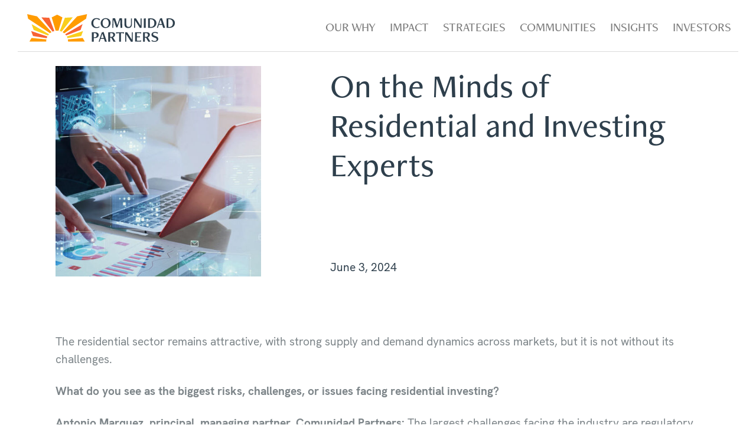

--- FILE ---
content_type: text/html; charset=UTF-8
request_url: https://comunidadpartners.com/news/on-the-minds-of-residential-and-investing-experts/
body_size: 10137
content:

<!doctype html>
<html lang="en-US" class="no-js">
	<head>
   	<meta charset="utf-8">
<script type="text/javascript">
/* <![CDATA[ */
 var gform;gform||(document.addEventListener("gform_main_scripts_loaded",function(){gform.scriptsLoaded=!0}),window.addEventListener("DOMContentLoaded",function(){gform.domLoaded=!0}),gform={domLoaded:!1,scriptsLoaded:!1,initializeOnLoaded:function(o){gform.domLoaded&&gform.scriptsLoaded?o():!gform.domLoaded&&gform.scriptsLoaded?window.addEventListener("DOMContentLoaded",o):document.addEventListener("gform_main_scripts_loaded",o)},hooks:{action:{},filter:{}},addAction:function(o,n,r,t){gform.addHook("action",o,n,r,t)},addFilter:function(o,n,r,t){gform.addHook("filter",o,n,r,t)},doAction:function(o){gform.doHook("action",o,arguments)},applyFilters:function(o){return gform.doHook("filter",o,arguments)},removeAction:function(o,n){gform.removeHook("action",o,n)},removeFilter:function(o,n,r){gform.removeHook("filter",o,n,r)},addHook:function(o,n,r,t,i){null==gform.hooks[o][n]&&(gform.hooks[o][n]=[]);var e=gform.hooks[o][n];null==i&&(i=n+"_"+e.length),gform.hooks[o][n].push({tag:i,callable:r,priority:t=null==t?10:t})},doHook:function(n,o,r){var t;if(r=Array.prototype.slice.call(r,1),null!=gform.hooks[n][o]&&((o=gform.hooks[n][o]).sort(function(o,n){return o.priority-n.priority}),o.forEach(function(o){"function"!=typeof(t=o.callable)&&(t=window[t]),"action"==n?t.apply(null,r):r[0]=t.apply(null,r)})),"filter"==n)return r[0]},removeHook:function(o,n,t,i){var r;null!=gform.hooks[o][n]&&(r=(r=gform.hooks[o][n]).filter(function(o,n,r){return!!(null!=i&&i!=o.tag||null!=t&&t!=o.priority)}),gform.hooks[o][n]=r)}}); 
/* ]]> */
</script>

    <meta name="viewport" content="width=device-width, initial-scale=1, shrink-to-fit=no">

    <link rel="icon" href="https://comunidadpartners.com/wp-content/themes/cp-001/images/favicon.ico">
    <link rel="stylesheet" href="https://use.typekit.net/rns7emf.css">

    <title>On the Minds of Residential and Investing Experts &#8211; Comunidad Partners</title>
<meta name='robots' content='max-image-preview:large' />
<link rel='dns-prefetch' href='//code.jquery.com' />
<link rel="alternate" title="oEmbed (JSON)" type="application/json+oembed" href="https://comunidadpartners.com/wp-json/oembed/1.0/embed?url=https%3A%2F%2Fcomunidadpartners.com%2Fnews%2Fon-the-minds-of-residential-and-investing-experts%2F" />
<link rel="alternate" title="oEmbed (XML)" type="text/xml+oembed" href="https://comunidadpartners.com/wp-json/oembed/1.0/embed?url=https%3A%2F%2Fcomunidadpartners.com%2Fnews%2Fon-the-minds-of-residential-and-investing-experts%2F&#038;format=xml" />
<style id='wp-img-auto-sizes-contain-inline-css' type='text/css'>
img:is([sizes=auto i],[sizes^="auto," i]){contain-intrinsic-size:3000px 1500px}
/*# sourceURL=wp-img-auto-sizes-contain-inline-css */
</style>
<style id='wp-emoji-styles-inline-css' type='text/css'>

	img.wp-smiley, img.emoji {
		display: inline !important;
		border: none !important;
		box-shadow: none !important;
		height: 1em !important;
		width: 1em !important;
		margin: 0 0.07em !important;
		vertical-align: -0.1em !important;
		background: none !important;
		padding: 0 !important;
	}
/*# sourceURL=wp-emoji-styles-inline-css */
</style>
<style id='wp-block-library-inline-css' type='text/css'>
:root{--wp-block-synced-color:#7a00df;--wp-block-synced-color--rgb:122,0,223;--wp-bound-block-color:var(--wp-block-synced-color);--wp-editor-canvas-background:#ddd;--wp-admin-theme-color:#007cba;--wp-admin-theme-color--rgb:0,124,186;--wp-admin-theme-color-darker-10:#006ba1;--wp-admin-theme-color-darker-10--rgb:0,107,160.5;--wp-admin-theme-color-darker-20:#005a87;--wp-admin-theme-color-darker-20--rgb:0,90,135;--wp-admin-border-width-focus:2px}@media (min-resolution:192dpi){:root{--wp-admin-border-width-focus:1.5px}}.wp-element-button{cursor:pointer}:root .has-very-light-gray-background-color{background-color:#eee}:root .has-very-dark-gray-background-color{background-color:#313131}:root .has-very-light-gray-color{color:#eee}:root .has-very-dark-gray-color{color:#313131}:root .has-vivid-green-cyan-to-vivid-cyan-blue-gradient-background{background:linear-gradient(135deg,#00d084,#0693e3)}:root .has-purple-crush-gradient-background{background:linear-gradient(135deg,#34e2e4,#4721fb 50%,#ab1dfe)}:root .has-hazy-dawn-gradient-background{background:linear-gradient(135deg,#faaca8,#dad0ec)}:root .has-subdued-olive-gradient-background{background:linear-gradient(135deg,#fafae1,#67a671)}:root .has-atomic-cream-gradient-background{background:linear-gradient(135deg,#fdd79a,#004a59)}:root .has-nightshade-gradient-background{background:linear-gradient(135deg,#330968,#31cdcf)}:root .has-midnight-gradient-background{background:linear-gradient(135deg,#020381,#2874fc)}:root{--wp--preset--font-size--normal:16px;--wp--preset--font-size--huge:42px}.has-regular-font-size{font-size:1em}.has-larger-font-size{font-size:2.625em}.has-normal-font-size{font-size:var(--wp--preset--font-size--normal)}.has-huge-font-size{font-size:var(--wp--preset--font-size--huge)}.has-text-align-center{text-align:center}.has-text-align-left{text-align:left}.has-text-align-right{text-align:right}.has-fit-text{white-space:nowrap!important}#end-resizable-editor-section{display:none}.aligncenter{clear:both}.items-justified-left{justify-content:flex-start}.items-justified-center{justify-content:center}.items-justified-right{justify-content:flex-end}.items-justified-space-between{justify-content:space-between}.screen-reader-text{border:0;clip-path:inset(50%);height:1px;margin:-1px;overflow:hidden;padding:0;position:absolute;width:1px;word-wrap:normal!important}.screen-reader-text:focus{background-color:#ddd;clip-path:none;color:#444;display:block;font-size:1em;height:auto;left:5px;line-height:normal;padding:15px 23px 14px;text-decoration:none;top:5px;width:auto;z-index:100000}html :where(.has-border-color){border-style:solid}html :where([style*=border-top-color]){border-top-style:solid}html :where([style*=border-right-color]){border-right-style:solid}html :where([style*=border-bottom-color]){border-bottom-style:solid}html :where([style*=border-left-color]){border-left-style:solid}html :where([style*=border-width]){border-style:solid}html :where([style*=border-top-width]){border-top-style:solid}html :where([style*=border-right-width]){border-right-style:solid}html :where([style*=border-bottom-width]){border-bottom-style:solid}html :where([style*=border-left-width]){border-left-style:solid}html :where(img[class*=wp-image-]){height:auto;max-width:100%}:where(figure){margin:0 0 1em}html :where(.is-position-sticky){--wp-admin--admin-bar--position-offset:var(--wp-admin--admin-bar--height,0px)}@media screen and (max-width:600px){html :where(.is-position-sticky){--wp-admin--admin-bar--position-offset:0px}}

/*# sourceURL=wp-block-library-inline-css */
</style><style id='global-styles-inline-css' type='text/css'>
:root{--wp--preset--aspect-ratio--square: 1;--wp--preset--aspect-ratio--4-3: 4/3;--wp--preset--aspect-ratio--3-4: 3/4;--wp--preset--aspect-ratio--3-2: 3/2;--wp--preset--aspect-ratio--2-3: 2/3;--wp--preset--aspect-ratio--16-9: 16/9;--wp--preset--aspect-ratio--9-16: 9/16;--wp--preset--color--black: #000000;--wp--preset--color--cyan-bluish-gray: #abb8c3;--wp--preset--color--white: #ffffff;--wp--preset--color--pale-pink: #f78da7;--wp--preset--color--vivid-red: #cf2e2e;--wp--preset--color--luminous-vivid-orange: #ff6900;--wp--preset--color--luminous-vivid-amber: #fcb900;--wp--preset--color--light-green-cyan: #7bdcb5;--wp--preset--color--vivid-green-cyan: #00d084;--wp--preset--color--pale-cyan-blue: #8ed1fc;--wp--preset--color--vivid-cyan-blue: #0693e3;--wp--preset--color--vivid-purple: #9b51e0;--wp--preset--gradient--vivid-cyan-blue-to-vivid-purple: linear-gradient(135deg,rgb(6,147,227) 0%,rgb(155,81,224) 100%);--wp--preset--gradient--light-green-cyan-to-vivid-green-cyan: linear-gradient(135deg,rgb(122,220,180) 0%,rgb(0,208,130) 100%);--wp--preset--gradient--luminous-vivid-amber-to-luminous-vivid-orange: linear-gradient(135deg,rgb(252,185,0) 0%,rgb(255,105,0) 100%);--wp--preset--gradient--luminous-vivid-orange-to-vivid-red: linear-gradient(135deg,rgb(255,105,0) 0%,rgb(207,46,46) 100%);--wp--preset--gradient--very-light-gray-to-cyan-bluish-gray: linear-gradient(135deg,rgb(238,238,238) 0%,rgb(169,184,195) 100%);--wp--preset--gradient--cool-to-warm-spectrum: linear-gradient(135deg,rgb(74,234,220) 0%,rgb(151,120,209) 20%,rgb(207,42,186) 40%,rgb(238,44,130) 60%,rgb(251,105,98) 80%,rgb(254,248,76) 100%);--wp--preset--gradient--blush-light-purple: linear-gradient(135deg,rgb(255,206,236) 0%,rgb(152,150,240) 100%);--wp--preset--gradient--blush-bordeaux: linear-gradient(135deg,rgb(254,205,165) 0%,rgb(254,45,45) 50%,rgb(107,0,62) 100%);--wp--preset--gradient--luminous-dusk: linear-gradient(135deg,rgb(255,203,112) 0%,rgb(199,81,192) 50%,rgb(65,88,208) 100%);--wp--preset--gradient--pale-ocean: linear-gradient(135deg,rgb(255,245,203) 0%,rgb(182,227,212) 50%,rgb(51,167,181) 100%);--wp--preset--gradient--electric-grass: linear-gradient(135deg,rgb(202,248,128) 0%,rgb(113,206,126) 100%);--wp--preset--gradient--midnight: linear-gradient(135deg,rgb(2,3,129) 0%,rgb(40,116,252) 100%);--wp--preset--font-size--small: 13px;--wp--preset--font-size--medium: 20px;--wp--preset--font-size--large: 36px;--wp--preset--font-size--x-large: 42px;--wp--preset--spacing--20: 0.44rem;--wp--preset--spacing--30: 0.67rem;--wp--preset--spacing--40: 1rem;--wp--preset--spacing--50: 1.5rem;--wp--preset--spacing--60: 2.25rem;--wp--preset--spacing--70: 3.38rem;--wp--preset--spacing--80: 5.06rem;--wp--preset--shadow--natural: 6px 6px 9px rgba(0, 0, 0, 0.2);--wp--preset--shadow--deep: 12px 12px 50px rgba(0, 0, 0, 0.4);--wp--preset--shadow--sharp: 6px 6px 0px rgba(0, 0, 0, 0.2);--wp--preset--shadow--outlined: 6px 6px 0px -3px rgb(255, 255, 255), 6px 6px rgb(0, 0, 0);--wp--preset--shadow--crisp: 6px 6px 0px rgb(0, 0, 0);}:where(.is-layout-flex){gap: 0.5em;}:where(.is-layout-grid){gap: 0.5em;}body .is-layout-flex{display: flex;}.is-layout-flex{flex-wrap: wrap;align-items: center;}.is-layout-flex > :is(*, div){margin: 0;}body .is-layout-grid{display: grid;}.is-layout-grid > :is(*, div){margin: 0;}:where(.wp-block-columns.is-layout-flex){gap: 2em;}:where(.wp-block-columns.is-layout-grid){gap: 2em;}:where(.wp-block-post-template.is-layout-flex){gap: 1.25em;}:where(.wp-block-post-template.is-layout-grid){gap: 1.25em;}.has-black-color{color: var(--wp--preset--color--black) !important;}.has-cyan-bluish-gray-color{color: var(--wp--preset--color--cyan-bluish-gray) !important;}.has-white-color{color: var(--wp--preset--color--white) !important;}.has-pale-pink-color{color: var(--wp--preset--color--pale-pink) !important;}.has-vivid-red-color{color: var(--wp--preset--color--vivid-red) !important;}.has-luminous-vivid-orange-color{color: var(--wp--preset--color--luminous-vivid-orange) !important;}.has-luminous-vivid-amber-color{color: var(--wp--preset--color--luminous-vivid-amber) !important;}.has-light-green-cyan-color{color: var(--wp--preset--color--light-green-cyan) !important;}.has-vivid-green-cyan-color{color: var(--wp--preset--color--vivid-green-cyan) !important;}.has-pale-cyan-blue-color{color: var(--wp--preset--color--pale-cyan-blue) !important;}.has-vivid-cyan-blue-color{color: var(--wp--preset--color--vivid-cyan-blue) !important;}.has-vivid-purple-color{color: var(--wp--preset--color--vivid-purple) !important;}.has-black-background-color{background-color: var(--wp--preset--color--black) !important;}.has-cyan-bluish-gray-background-color{background-color: var(--wp--preset--color--cyan-bluish-gray) !important;}.has-white-background-color{background-color: var(--wp--preset--color--white) !important;}.has-pale-pink-background-color{background-color: var(--wp--preset--color--pale-pink) !important;}.has-vivid-red-background-color{background-color: var(--wp--preset--color--vivid-red) !important;}.has-luminous-vivid-orange-background-color{background-color: var(--wp--preset--color--luminous-vivid-orange) !important;}.has-luminous-vivid-amber-background-color{background-color: var(--wp--preset--color--luminous-vivid-amber) !important;}.has-light-green-cyan-background-color{background-color: var(--wp--preset--color--light-green-cyan) !important;}.has-vivid-green-cyan-background-color{background-color: var(--wp--preset--color--vivid-green-cyan) !important;}.has-pale-cyan-blue-background-color{background-color: var(--wp--preset--color--pale-cyan-blue) !important;}.has-vivid-cyan-blue-background-color{background-color: var(--wp--preset--color--vivid-cyan-blue) !important;}.has-vivid-purple-background-color{background-color: var(--wp--preset--color--vivid-purple) !important;}.has-black-border-color{border-color: var(--wp--preset--color--black) !important;}.has-cyan-bluish-gray-border-color{border-color: var(--wp--preset--color--cyan-bluish-gray) !important;}.has-white-border-color{border-color: var(--wp--preset--color--white) !important;}.has-pale-pink-border-color{border-color: var(--wp--preset--color--pale-pink) !important;}.has-vivid-red-border-color{border-color: var(--wp--preset--color--vivid-red) !important;}.has-luminous-vivid-orange-border-color{border-color: var(--wp--preset--color--luminous-vivid-orange) !important;}.has-luminous-vivid-amber-border-color{border-color: var(--wp--preset--color--luminous-vivid-amber) !important;}.has-light-green-cyan-border-color{border-color: var(--wp--preset--color--light-green-cyan) !important;}.has-vivid-green-cyan-border-color{border-color: var(--wp--preset--color--vivid-green-cyan) !important;}.has-pale-cyan-blue-border-color{border-color: var(--wp--preset--color--pale-cyan-blue) !important;}.has-vivid-cyan-blue-border-color{border-color: var(--wp--preset--color--vivid-cyan-blue) !important;}.has-vivid-purple-border-color{border-color: var(--wp--preset--color--vivid-purple) !important;}.has-vivid-cyan-blue-to-vivid-purple-gradient-background{background: var(--wp--preset--gradient--vivid-cyan-blue-to-vivid-purple) !important;}.has-light-green-cyan-to-vivid-green-cyan-gradient-background{background: var(--wp--preset--gradient--light-green-cyan-to-vivid-green-cyan) !important;}.has-luminous-vivid-amber-to-luminous-vivid-orange-gradient-background{background: var(--wp--preset--gradient--luminous-vivid-amber-to-luminous-vivid-orange) !important;}.has-luminous-vivid-orange-to-vivid-red-gradient-background{background: var(--wp--preset--gradient--luminous-vivid-orange-to-vivid-red) !important;}.has-very-light-gray-to-cyan-bluish-gray-gradient-background{background: var(--wp--preset--gradient--very-light-gray-to-cyan-bluish-gray) !important;}.has-cool-to-warm-spectrum-gradient-background{background: var(--wp--preset--gradient--cool-to-warm-spectrum) !important;}.has-blush-light-purple-gradient-background{background: var(--wp--preset--gradient--blush-light-purple) !important;}.has-blush-bordeaux-gradient-background{background: var(--wp--preset--gradient--blush-bordeaux) !important;}.has-luminous-dusk-gradient-background{background: var(--wp--preset--gradient--luminous-dusk) !important;}.has-pale-ocean-gradient-background{background: var(--wp--preset--gradient--pale-ocean) !important;}.has-electric-grass-gradient-background{background: var(--wp--preset--gradient--electric-grass) !important;}.has-midnight-gradient-background{background: var(--wp--preset--gradient--midnight) !important;}.has-small-font-size{font-size: var(--wp--preset--font-size--small) !important;}.has-medium-font-size{font-size: var(--wp--preset--font-size--medium) !important;}.has-large-font-size{font-size: var(--wp--preset--font-size--large) !important;}.has-x-large-font-size{font-size: var(--wp--preset--font-size--x-large) !important;}
/*# sourceURL=global-styles-inline-css */
</style>

<style id='classic-theme-styles-inline-css' type='text/css'>
/*! This file is auto-generated */
.wp-block-button__link{color:#fff;background-color:#32373c;border-radius:9999px;box-shadow:none;text-decoration:none;padding:calc(.667em + 2px) calc(1.333em + 2px);font-size:1.125em}.wp-block-file__button{background:#32373c;color:#fff;text-decoration:none}
/*# sourceURL=/wp-includes/css/classic-themes.min.css */
</style>
<link rel='stylesheet' id='ca-bootstrap-css' href='https://comunidadpartners.com/wp-content/themes/cp-001/css/bootstrap.min.css?ver=1.0' type='text/css' media='all' />
<link rel='stylesheet' id='ca-style-css' href='https://comunidadpartners.com/wp-content/themes/cp-001/style.css?ver=1.0.1' type='text/css' media='all' />
<script type="text/javascript" src="https://comunidadpartners.com/wp-includes/js/jquery/jquery.min.js?ver=3.7.1" id="jquery-core-js"></script>
<script type="text/javascript" src="https://comunidadpartners.com/wp-includes/js/jquery/jquery-migrate.min.js?ver=3.4.1" id="jquery-migrate-js"></script>
<link rel="https://api.w.org/" href="https://comunidadpartners.com/wp-json/" /><link rel="alternate" title="JSON" type="application/json" href="https://comunidadpartners.com/wp-json/wp/v2/posts/1100" /><link rel="EditURI" type="application/rsd+xml" title="RSD" href="https://comunidadpartners.com/xmlrpc.php?rsd" />
<meta name="generator" content="WordPress 6.9" />
<link rel="canonical" href="https://comunidadpartners.com/news/on-the-minds-of-residential-and-investing-experts/" />
<link rel='shortlink' href='https://comunidadpartners.com/?p=1100' />

    <!-- Global site tag (gtag.js) - Google Analytics -->
    <script async src="https://www.googletagmanager.com/gtag/js?id=UA-179211184-1"></script>
    <script>
      window.dataLayer = window.dataLayer || [];
      function gtag(){dataLayer.push(arguments);}
      gtag('js', new Date());

      gtag('config', 'UA-179211184-1');
    </script>
	</head>

  
	<body class="interior">
		<header id="header" class="header navbar navbar-light navbar-expand-xl fixed-top">
      <div class="header-wrapper">
        <a class="navbar-brand" href="/"><img class="img-fluid m-auto logo-white" src="https://comunidadpartners.com/wp-content/themes/cp-001/images/comunidad-partners-logo-white.svg" alt="Comunidad Partners"><img class="img-fluid m-auto logo-grey" src="https://comunidadpartners.com/wp-content/themes/cp-001/images/comunidad-partners-logo.svg" alt="Comunidad Partners"></a>

        <div class="toolbar">
          <button class="navbar-toggler collapsed" type="button" data-bs-toggle="collapse" data-bs-target="#mainNavigation" aria-controls="mainNavigation" aria-expanded="false" aria-label="Toggle navigation">
            <span class="navbar-toggler-icon"></span>
          </button>

          <nav id="mainNavigation" class="collapse navbar-collapse">
            <ul class="navbar-nav ml-auto">
              <li class="nav-item">
	<a class="nav-link"  href="https://comunidadpartners.com/our-why/">Our Why<span class="underline"></span></a></li>
<li class="nav-item">
	<a class="nav-link"  href="https://comunidadpartners.com/our-impact/">Impact<span class="underline"></span></a></li>
<li class="nav-item">
	<a class="nav-link"  href="https://comunidadpartners.com/strategies/">Strategies<span class="underline"></span></a></li>
<li class="nav-item">
	<a class="nav-link"  href="https://comunidadpartners.com/communities/">Communities<span class="underline"></span></a></li>
<li class="nav-item">
	<a class="nav-link"  href="https://comunidadpartners.com/news-and-insights/">Insights<span class="underline"></span></a></li>
<li class="nav-item">
	<a class="nav-link"  target="_blank" href="https://investors.comunidadpartners.com/login">Investors<span class="underline"></span></a></li>
              
              <!-- <li class="nav-item btn-link">
                <a class="btn-pill btn-orange" href="#">Apply Now</a>
              </li> -->
            </ul>
          </nav>
        </div>
      </div>
    </header>

    <main>
<section class="blog-head">
	<div class="container">
		<div class="row">
			<div class="col-md-4">
				<div class="blog-img">
					<img width="455" height="467" src="https://comunidadpartners.com/wp-content/uploads/2024/06/PERE-News-455x467.jpg" class="img-fluid wp-post-image" alt="" decoding="async" fetchpriority="high" />				</div>
			</div>
			<div class="col-md-7 offset-md-1 blog-heading">
				<h1>On the Minds of Residential and Investing Experts</h1>

				<time datetime="June 3, 2024" itemprop="datePublished" class="date">June 3, 2024</time>
			</div>
		</div>
	</div>
</section>

<section class="blog-body">
	<div class="container">
		<div class="row">
			<div class="col">
				<p>The residential sector remains attractive, with strong supply and demand dynamics across markets, but it is not without its challenges.</p>
<p><strong>What do you see as the </strong><strong>b</strong><strong>igges</strong><strong>t </strong><strong>r</strong><strong>i</strong><strong>sks, c</strong><strong>h</strong><strong>alle</strong><strong>n</strong><strong>ges, o</strong><strong>r </strong><strong>issues facing residentia</strong><strong>l </strong><strong>invest</strong><strong>i</strong><strong>n</strong><strong>g</strong><strong>?</strong></p>
<p><strong>Antonio Marquez, principal, managing partner, Comunidad Partners: </strong>The largest challenges facing the industry are regulatory risks, including rent control at the local level, insurance and risk management, and collections impairment or rent delinquency.</p>
<p><strong>What do you think the future </strong><strong>h</strong><strong>o</strong><strong>l</strong><strong>ds for residen</strong><strong>t</strong><strong>ial property investing o</strong><strong>r </strong><strong>the sector as a whole?<br />
</strong></p>
<p><strong>Antonio Marquez: </strong>Strong fundamentals, capital availability, and political support for affordable workforce housing will position it as a desired asset class thanks to continued interest by impact and institutional investors domestically and abroad.</p>
<p>Source: PERE: <a href="https://www.perenews.com/on-the-minds-of-residential-investing-experts/" target="_blank" rel="noopener">https://www.perenews.com/on-the-minds-of-residential-investing-experts/</a></p>
			</div>
		</div>
	</div>
</section>

<section class="blog-control">
	<div class="container">
		<div class="row">
			<div class="col">
				<div class="controls">
					<a class="page-link prev" href="https://comunidadpartners.com/news/why-access-to-financial-services-is-a-key-amenity-for-affordable-housing-residents/" rel="prev">Previous</a>
					<a class="page-link next" href="https://comunidadpartners.com/news/https-austin-urbanize-city-post-austin-apartments-affordable-housing-comunidad/" rel="next">Next</a>		    	</div>
			</div>
		</div>
	</div>
</section>

  
    </main>

    <footer class="footer">
      <div class="container-fluid p-0">
        <div class="row p-0">
          	<div class="col-md-4 left-col p-0">
		<div class="footer-widget">    		<h6 class="text-left">Menu</h6>
    	
        <div class="widget site-nav">
          <ul class="nav">
            <li class="nav-item">
	<a class="nav-link"  href="https://comunidadpartners.com/our-why/">Our Why<span class="underline"></span></a></li>
<li class="nav-item">
	<a class="nav-link"  href="https://comunidadpartners.com/our-impact/">Our Impact<span class="underline"></span></a></li>
<li class="nav-item">
	<a class="nav-link"  href="https://comunidadpartners.com/strategies/">Strategies<span class="underline"></span></a></li>
<li class="nav-item">
	<a class="nav-link"  href="https://comunidadpartners.com/communities/">Communities<span class="underline"></span></a></li>
<li class="nav-item">
	<a class="nav-link"  href="https://comunidadpartners.com/news-and-insights/">Insights<span class="underline"></span></a></li>
<li class="nav-item">
	<a class="nav-link"  target="_blank" href="https://investors.comunidadpartners.com/login">Investors<span class="underline"></span></a></li>
          </ul>
        </div>
	    
		</div>    </div>

          <div class="col-md-8 right-col p-0 bg-gray-3">
            <div class="row p-0">
              	<div class="col-md-6 col-one p-0">
		<div class="widget_text footer-widget"><h6 class="text-left">Office</h6><div class="textwidget custom-html-widget"><div class="info">
			<a href="tel:1-619-955-7665">619.955.7665</a>

			<a class="email" href="mailto:info@comunidadpartners.com">info@comunidadpartners.com</a>
		</div></div></div>    </div>

              	<div class="col-md-6 col-two p-0">
		<div class="widget_text footer-widget"><h6 class="text-left">Get in Touch</h6><div class="textwidget custom-html-widget"><p>
        	<a class="btn-pill" href="#" data-bs-toggle="modal" data-bs-target="#contactModal2">Contact Us</a>
       	</p>

        <div class="social-media">
        	<a class="social-icon icon-linkedin text-decoration-none" href="https://www.linkedin.com/company/comunidad-partners" target="_blank"><span class="cl-white">LinkedIn</span></a>
        </div></div></div>    </div>
            <div class="row p-0">
              <div class="col-md-12 col-lg-6 p-0">
                <div class="site-bottom">
                  <p class="site-copy"><b>&copy;Copyright 2021</b><span class="divider"><b>|</b></span><b>Comunidad Partners</b></p>

                  <p class="site-copy">Website by <a class="site-copy" href="https://www.connectiveagency.com/" target="_blank">CONNECTIVE Agency</a></p>
                </div>
              </div>
              <div class="col-md-12 col-lg-6 p-0">
                <div class="search-wrapper">
                  <div class="search-btn">
                    <input type="text" placeholder="Search" name="search">
                  </div>
                </div>
              </div>
            </div>
          </div>
        </div>
      </div>
    </footer>

    <div id="contactModal2" class="modal fade modal-prop" tabindex="-1" aria-labelledby="contactModal2Label" aria-hidden="true">
      <div class="modal-dialog modal-dialog-centered modal-lg">
        <div class="modal-content">
          <div class="modal-header">
            <button type="button" class="btn-close" data-bs-dismiss="modal" aria-label="Close"></button>
          </div>
          <div class="modal-body">
            <div class="row">
              <h2>Contact Us</h2>
              <script type="text/javascript"></script>
                <div class='gf_browser_chrome gform_wrapper gform_legacy_markup_wrapper' id='gform_wrapper_3' ><div id='gf_3' class='gform_anchor' tabindex='-1'></div><form method='post' enctype='multipart/form-data' target='gform_ajax_frame_3' id='gform_3'  action='/news/on-the-minds-of-residential-and-investing-experts/#gf_3' novalidate>
                        <div class='gform_body gform-body'><ul id='gform_fields_3' class='gform_fields top_label form_sublabel_below description_below'><li id="field_3_3"  class="gfield col-6 gfield_contains_required field_sublabel_below field_description_below gfield_visibility_visible"  data-js-reload="field_3_3"><label class='gfield_label' for='input_3_3' >First Name<span class="gfield_required"><span class="gfield_required gfield_required_asterisk">*</span></span></label><div class='ginput_container ginput_container_text'><input name='input_3' id='input_3_3' type='text' value='' class='medium form-control'     aria-required="true" aria-invalid="false"   /> </div></li><li id="field_3_4"  class="gfield col-6 gfield_contains_required field_sublabel_below field_description_below gfield_visibility_visible"  data-js-reload="field_3_4"><label class='gfield_label' for='input_3_4' >Last Name<span class="gfield_required"><span class="gfield_required gfield_required_asterisk">*</span></span></label><div class='ginput_container ginput_container_text'><input name='input_4' id='input_3_4' type='text' value='' class='medium form-control'     aria-required="true" aria-invalid="false"   /> </div></li><li id="field_3_5"  class="gfield col-6 field_sublabel_below field_description_below gfield_visibility_visible"  data-js-reload="field_3_5"><label class='gfield_label' for='input_3_5' >Organization</label><div class='ginput_container ginput_container_text'><input name='input_5' id='input_3_5' type='text' value='' class='medium form-control'      aria-invalid="false"   /> </div></li><li id="field_3_6"  class="gfield col-6 gfield_contains_required field_sublabel_below field_description_below gfield_visibility_visible"  data-js-reload="field_3_6"><label class='gfield_label' for='input_3_6' >Phone<span class="gfield_required"><span class="gfield_required gfield_required_asterisk">*</span></span></label><div class='ginput_container ginput_container_phone'><input name='input_6' id='input_3_6' type='tel' value='' class='medium form-control'   aria-required="true" aria-invalid="false"   /></div></li><li id="field_3_7"  class="gfield col-12 gfield_contains_required field_sublabel_below field_description_below gfield_visibility_visible"  data-js-reload="field_3_7"><label class='gfield_label' for='input_3_7' >Email<span class="gfield_required"><span class="gfield_required gfield_required_asterisk">*</span></span></label><div class='ginput_container ginput_container_email'>
                            <input name='input_7' id='input_3_7' type='email' value='' class='medium form-control'    aria-required="true" aria-invalid="false"  />
                        </div></li><li id="field_3_8"  class="gfield col-12 field_sublabel_below field_description_below gfield_visibility_visible"  data-js-reload="field_3_8"><label class='gfield_label' for='input_3_8' >Nature of Inquiry</label><div class='ginput_container ginput_container_textarea'><textarea name='input_8' id='input_3_8' class='textarea medium form-control medium'      aria-invalid="false"   rows='10' cols='50'></textarea></div></li></ul></div>
        <div class='gform_footer top_label'> <input type='submit' id='gform_submit_button_3' class='gform_button button' value='Submit'  onclick='if(window["gf_submitting_3"]){return false;}  if( !jQuery("#gform_3")[0].checkValidity || jQuery("#gform_3")[0].checkValidity()){window["gf_submitting_3"]=true;}  ' onkeypress='if( event.keyCode == 13 ){ if(window["gf_submitting_3"]){return false;} if( !jQuery("#gform_3")[0].checkValidity || jQuery("#gform_3")[0].checkValidity()){window["gf_submitting_3"]=true;}  jQuery("#gform_3").trigger("submit",[true]); }' /> <input type='hidden' name='gform_ajax' value='form_id=3&amp;title=&amp;description=&amp;tabindex=0' />
            <input type='hidden' class='gform_hidden' name='is_submit_3' value='1' />
            <input type='hidden' class='gform_hidden' name='gform_submit' value='3' />
            
            <input type='hidden' class='gform_hidden' name='gform_unique_id' value='' />
            <input type='hidden' class='gform_hidden' name='state_3' value='WyJbXSIsIjU3ODc5NDZjZGU2NjIwNzY3NDMxZGNhYzExZDY3Zjk4Il0=' />
            <input type='hidden' class='gform_hidden' name='gform_target_page_number_3' id='gform_target_page_number_3' value='0' />
            <input type='hidden' class='gform_hidden' name='gform_source_page_number_3' id='gform_source_page_number_3' value='1' />
            <input type='hidden' name='gform_field_values' value='' />
            
        </div>
                        </form>
                        </div>
                <iframe style='display:none;width:0px;height:0px;' src='about:blank' name='gform_ajax_frame_3' id='gform_ajax_frame_3' title='This iframe contains the logic required to handle Ajax powered Gravity Forms.'></iframe>
                <script type="text/javascript">
/* <![CDATA[ */
 gform.initializeOnLoaded( function() {gformInitSpinner( 3, 'https://comunidadpartners.com/wp-content/plugins/gravityforms/images/spinner.svg' );jQuery('#gform_ajax_frame_3').on('load',function(){var contents = jQuery(this).contents().find('*').html();var is_postback = contents.indexOf('GF_AJAX_POSTBACK') >= 0;if(!is_postback){return;}var form_content = jQuery(this).contents().find('#gform_wrapper_3');var is_confirmation = jQuery(this).contents().find('#gform_confirmation_wrapper_3').length > 0;var is_redirect = contents.indexOf('gformRedirect(){') >= 0;var is_form = form_content.length > 0 && ! is_redirect && ! is_confirmation;var mt = parseInt(jQuery('html').css('margin-top'), 10) + parseInt(jQuery('body').css('margin-top'), 10) + 100;if(is_form){jQuery('#gform_wrapper_3').html(form_content.html());if(form_content.hasClass('gform_validation_error')){jQuery('#gform_wrapper_3').addClass('gform_validation_error');} else {jQuery('#gform_wrapper_3').removeClass('gform_validation_error');}setTimeout( function() { /* delay the scroll by 50 milliseconds to fix a bug in chrome */ jQuery(document).scrollTop(jQuery('#gform_wrapper_3').offset().top - mt); }, 50 );if(window['gformInitDatepicker']) {gformInitDatepicker();}if(window['gformInitPriceFields']) {gformInitPriceFields();}var current_page = jQuery('#gform_source_page_number_3').val();gformInitSpinner( 3, 'https://comunidadpartners.com/wp-content/plugins/gravityforms/images/spinner.svg' );jQuery(document).trigger('gform_page_loaded', [3, current_page]);window['gf_submitting_3'] = false;}else if(!is_redirect){var confirmation_content = jQuery(this).contents().find('.GF_AJAX_POSTBACK').html();if(!confirmation_content){confirmation_content = contents;}setTimeout(function(){jQuery('#gform_wrapper_3').replaceWith(confirmation_content);jQuery(document).scrollTop(jQuery('#gf_3').offset().top - mt);jQuery(document).trigger('gform_confirmation_loaded', [3]);window['gf_submitting_3'] = false;wp.a11y.speak(jQuery('#gform_confirmation_message_3').text());}, 50);}else{jQuery('#gform_3').append(contents);if(window['gformRedirect']) {gformRedirect();}}jQuery(document).trigger('gform_post_render', [3, current_page]);} );} ); 
/* ]]> */
</script>
            </div>
          </div>
        </div>
      </div>
    </div>

    <script type="speculationrules">
{"prefetch":[{"source":"document","where":{"and":[{"href_matches":"/*"},{"not":{"href_matches":["/wp-*.php","/wp-admin/*","/wp-content/uploads/*","/wp-content/*","/wp-content/plugins/*","/wp-content/themes/cp-001/*","/*\\?(.+)"]}},{"not":{"selector_matches":"a[rel~=\"nofollow\"]"}},{"not":{"selector_matches":".no-prefetch, .no-prefetch a"}}]},"eagerness":"conservative"}]}
</script>
<script type="text/javascript" src="https://comunidadpartners.com/wp-content/themes/cp-001/js/modernizr.min.js?ver=1.0" id="ca-bs-modenizer-js-js"></script>
<script type="text/javascript" src="https://code.jquery.com/ui/1.11.3/jquery-ui.js?ver=1.0" id="ca-jq-ui-js-js"></script>
<script type="text/javascript" src="https://comunidadpartners.com/wp-content/themes/cp-001/js/bootstrap.min.js?ver=1.0" id="ca-bs-bootstrap-js-js"></script>
<script type="text/javascript" src="https://comunidadpartners.com/wp-content/themes/cp-001/js/basicscroll.min.js?ver=1.0.0" id="ca-js-parallax-js-js"></script>
<script type="text/javascript" src="https://comunidadpartners.com/wp-content/themes/cp-001/js/scrollmagic.min.js?ver=1.0.0" id="ca-js-scroll-js-js"></script>
<script type="text/javascript" src="https://comunidadpartners.com/wp-content/themes/cp-001/js/functions.min.js?ver=1.0" id="ca-functions-js-js"></script>
<script type="text/javascript" src="https://comunidadpartners.com/wp-includes/js/dist/dom-ready.min.js?ver=f77871ff7694fffea381" id="wp-dom-ready-js"></script>
<script type="text/javascript" src="https://comunidadpartners.com/wp-includes/js/dist/hooks.min.js?ver=dd5603f07f9220ed27f1" id="wp-hooks-js"></script>
<script type="text/javascript" src="https://comunidadpartners.com/wp-includes/js/dist/i18n.min.js?ver=c26c3dc7bed366793375" id="wp-i18n-js"></script>
<script type="text/javascript" id="wp-i18n-js-after">
/* <![CDATA[ */
wp.i18n.setLocaleData( { 'text direction\u0004ltr': [ 'ltr' ] } );
//# sourceURL=wp-i18n-js-after
/* ]]> */
</script>
<script type="text/javascript" src="https://comunidadpartners.com/wp-includes/js/dist/a11y.min.js?ver=cb460b4676c94bd228ed" id="wp-a11y-js"></script>
<script type="text/javascript" defer='defer' src="https://comunidadpartners.com/wp-content/plugins/gravityforms/js/jquery.json.min.js?ver=2.6.1" id="gform_json-js"></script>
<script type="text/javascript" id="gform_gravityforms-js-extra">
/* <![CDATA[ */
var gform_i18n = {"datepicker":{"days":{"monday":"Mon","tuesday":"Tue","wednesday":"Wed","thursday":"Thu","friday":"Fri","saturday":"Sat","sunday":"Sun"},"months":{"january":"January","february":"February","march":"March","april":"April","may":"May","june":"June","july":"July","august":"August","september":"September","october":"October","november":"November","december":"December"},"firstDay":1,"iconText":"Select date"}};
var gf_legacy_multi = [];
var gform_gravityforms = {"strings":{"invalid_file_extension":"This type of file is not allowed. Must be one of the following:","delete_file":"Delete this file","in_progress":"in progress","file_exceeds_limit":"File exceeds size limit","illegal_extension":"This type of file is not allowed.","max_reached":"Maximum number of files reached","unknown_error":"There was a problem while saving the file on the server","currently_uploading":"Please wait for the uploading to complete","cancel":"Cancel","cancel_upload":"Cancel this upload","cancelled":"Cancelled"},"vars":{"images_url":"https://comunidadpartners.com/wp-content/plugins/gravityforms/images"}};
var gf_global = {"gf_currency_config":{"name":"U.S. Dollar","symbol_left":"$","symbol_right":"","symbol_padding":"","thousand_separator":",","decimal_separator":".","decimals":2,"code":"USD"},"base_url":"https://comunidadpartners.com/wp-content/plugins/gravityforms","number_formats":[],"spinnerUrl":"https://comunidadpartners.com/wp-content/plugins/gravityforms/images/spinner.svg","strings":{"newRowAdded":"New row added.","rowRemoved":"Row removed","formSaved":"The form has been saved.  The content contains the link to return and complete the form."}};
//# sourceURL=gform_gravityforms-js-extra
/* ]]> */
</script>
<script type="text/javascript" defer='defer' src="https://comunidadpartners.com/wp-content/plugins/gravityforms/js/gravityforms.min.js?ver=2.6.1" id="gform_gravityforms-js"></script>
<script type="text/javascript" defer='defer' src="https://comunidadpartners.com/wp-content/plugins/gravityforms/js/jquery.maskedinput.min.js?ver=2.6.1" id="gform_masked_input-js"></script>
<script id="wp-emoji-settings" type="application/json">
{"baseUrl":"https://s.w.org/images/core/emoji/17.0.2/72x72/","ext":".png","svgUrl":"https://s.w.org/images/core/emoji/17.0.2/svg/","svgExt":".svg","source":{"concatemoji":"https://comunidadpartners.com/wp-includes/js/wp-emoji-release.min.js?ver=6.9"}}
</script>
<script type="module">
/* <![CDATA[ */
/*! This file is auto-generated */
const a=JSON.parse(document.getElementById("wp-emoji-settings").textContent),o=(window._wpemojiSettings=a,"wpEmojiSettingsSupports"),s=["flag","emoji"];function i(e){try{var t={supportTests:e,timestamp:(new Date).valueOf()};sessionStorage.setItem(o,JSON.stringify(t))}catch(e){}}function c(e,t,n){e.clearRect(0,0,e.canvas.width,e.canvas.height),e.fillText(t,0,0);t=new Uint32Array(e.getImageData(0,0,e.canvas.width,e.canvas.height).data);e.clearRect(0,0,e.canvas.width,e.canvas.height),e.fillText(n,0,0);const a=new Uint32Array(e.getImageData(0,0,e.canvas.width,e.canvas.height).data);return t.every((e,t)=>e===a[t])}function p(e,t){e.clearRect(0,0,e.canvas.width,e.canvas.height),e.fillText(t,0,0);var n=e.getImageData(16,16,1,1);for(let e=0;e<n.data.length;e++)if(0!==n.data[e])return!1;return!0}function u(e,t,n,a){switch(t){case"flag":return n(e,"\ud83c\udff3\ufe0f\u200d\u26a7\ufe0f","\ud83c\udff3\ufe0f\u200b\u26a7\ufe0f")?!1:!n(e,"\ud83c\udde8\ud83c\uddf6","\ud83c\udde8\u200b\ud83c\uddf6")&&!n(e,"\ud83c\udff4\udb40\udc67\udb40\udc62\udb40\udc65\udb40\udc6e\udb40\udc67\udb40\udc7f","\ud83c\udff4\u200b\udb40\udc67\u200b\udb40\udc62\u200b\udb40\udc65\u200b\udb40\udc6e\u200b\udb40\udc67\u200b\udb40\udc7f");case"emoji":return!a(e,"\ud83e\u1fac8")}return!1}function f(e,t,n,a){let r;const o=(r="undefined"!=typeof WorkerGlobalScope&&self instanceof WorkerGlobalScope?new OffscreenCanvas(300,150):document.createElement("canvas")).getContext("2d",{willReadFrequently:!0}),s=(o.textBaseline="top",o.font="600 32px Arial",{});return e.forEach(e=>{s[e]=t(o,e,n,a)}),s}function r(e){var t=document.createElement("script");t.src=e,t.defer=!0,document.head.appendChild(t)}a.supports={everything:!0,everythingExceptFlag:!0},new Promise(t=>{let n=function(){try{var e=JSON.parse(sessionStorage.getItem(o));if("object"==typeof e&&"number"==typeof e.timestamp&&(new Date).valueOf()<e.timestamp+604800&&"object"==typeof e.supportTests)return e.supportTests}catch(e){}return null}();if(!n){if("undefined"!=typeof Worker&&"undefined"!=typeof OffscreenCanvas&&"undefined"!=typeof URL&&URL.createObjectURL&&"undefined"!=typeof Blob)try{var e="postMessage("+f.toString()+"("+[JSON.stringify(s),u.toString(),c.toString(),p.toString()].join(",")+"));",a=new Blob([e],{type:"text/javascript"});const r=new Worker(URL.createObjectURL(a),{name:"wpTestEmojiSupports"});return void(r.onmessage=e=>{i(n=e.data),r.terminate(),t(n)})}catch(e){}i(n=f(s,u,c,p))}t(n)}).then(e=>{for(const n in e)a.supports[n]=e[n],a.supports.everything=a.supports.everything&&a.supports[n],"flag"!==n&&(a.supports.everythingExceptFlag=a.supports.everythingExceptFlag&&a.supports[n]);var t;a.supports.everythingExceptFlag=a.supports.everythingExceptFlag&&!a.supports.flag,a.supports.everything||((t=a.source||{}).concatemoji?r(t.concatemoji):t.wpemoji&&t.twemoji&&(r(t.twemoji),r(t.wpemoji)))});
//# sourceURL=https://comunidadpartners.com/wp-includes/js/wp-emoji-loader.min.js
/* ]]> */
</script>
<script type="text/javascript">
/* <![CDATA[ */
 gform.initializeOnLoaded( function() { jQuery(document).on('gform_post_render', function(event, formId, currentPage){if(formId == 3) {jQuery('#input_3_6').mask('(999) 999-9999').bind('keypress', function(e){if(e.which == 13){jQuery(this).blur();} } );} } );jQuery(document).bind('gform_post_conditional_logic', function(event, formId, fields, isInit){} ) } ); 
/* ]]> */
</script>
<script type="text/javascript">
/* <![CDATA[ */
 gform.initializeOnLoaded( function() { jQuery(document).trigger('gform_post_render', [3, 1]) } ); 
/* ]]> */
</script>
  </body>
</html>

--- FILE ---
content_type: text/css
request_url: https://comunidadpartners.com/wp-content/themes/cp-001/style.css?ver=1.0.1
body_size: 35714
content:
@charset "UTF-8";
/*!
Theme Name: Comunidad Partners
Theme URI: http://connectivegency.com
Author: Wahhaj Faiz - Connective Agency
Author URI: https://www.connectiveagency.com/
Description: A custom, responsive Wordpress theme designed for Agape Care.
Version: 1.0
License: GNU General Public License v2 or later
License URI: http://www.gnu.org/licenses/gpl-2.0.html
Tags: sidebar, menu, responsive, mobile, tablet, desktop
Text Domain: connectiveagency

@import “functions”;
@import “variables”;
@import “mixins”;
*/
/* CSS CONTENT - - - - - - - - - - - - - - - - - - - - - - - - - - - - - - - - - - - - - - - - - - - - -
  1. GLOBAL STYLES
  	1.1 ANIMATIONS
    1.2 STYLES
  2. HEADER
  3. INTERIOR
  	3.1 MOBILE
			3.1A HOME PAGE MOBILE
			3.1B OUR WHY PAGE MOBILE
			3.1C CAREERS PAGE MOBILE
			3.1D OUR IMPACT PAGE MOBILE
			3.1E MEET THE TEAM PAGE MOBILE
			3.1F COMMUNITIES PAGE MOBILE
			3.1G STRATEGIES PAGE MOBILE
			3.1H NEWS & INSIGHTS PAGE MOBILE
			3.1I ARCHIVE TEMPLATE MOBILE
			3.1J INDIVIDUAL BLOG PAGE MOBILE
			3.1K WATER REPORT PAGE MOBILE
			3.1L 404 MOBILE
			3.1M FOOTER MOBILE
			3.1N INDIVIDUAL BIO PAGE MOBILE
		3.2 TABLETS
			3.2A HOME PAGE TABLETS
			3.2B OUR WHY PAGE TABLETS
			3.2C CAREERS PAGE TABLETS
			3.2D OUR IMPACT PAGE TABLETS
			3.2E COMMUNITIES PAGE TABLETS
			3.2F STRATEGIES PAGE TABLETS
			3.2G NEWS & INSIGHTS PAGE TABLETS
			3.2H 404 TABLETS
			3.2I FOOTER TABLETS
		3.3 LAPTOPS
			3.3A HOME PAGE LAPTOPS
			3.3B OUR WHY PAGE LAPTOPS
			3.3C OUR IMPACT PAGE LAPTOPS
			3.3D STRATEGIES PAGE LAPTOPS
			3.3E CAREERS PAGE LAPTOPS
			3.3F MEET THE TEAM PAGE LAPTOPS
			3.3G COMMUNITIES PAGE LAPTOPS
			3.3H NEWS AND INSIGHTS PAGE
			3.3I ARCHIVE TEMPLATE LAPTOP
			3.3J 404 LAPTOP
			3.3K FOOTER LAPTOP
		3.4 SMALL DESKTOPS
			3.4A HOME PAGE SMALL DESKTOPS
			3.4B OUR WHY PAGE SMALL DESKTOPS
			3.4C HOME PAGE SMALL DESKTOPS
			3.4D OUR WHY PAGE SMALL DESKTOPS
			3.4E CAREERS PAGE SMALL DESKTOPS
			3.4F OUR IMPACT PAGE SMALL DESKTOPS
			3.4G OUR IMPACT PAGE SMALL DESKTOPS
			3.4H STRATEGIES PAGE SMALL DESKTOPS
			3.4I INDIVIDUAL BIO PAGE SMALL DESKTOPS
			3.4J WATER REPORT PAGE SMALL DESKTOPS
		3.5 LARGE DESKTOPS
			3.5A HOME PAGE LARGE DESKTOPS
			3.5B STRATEGIES PAGE LARGE DESKTOPS
			3.3C CAREERS PAGE LARGE DESKTOPS
			3.3D IMPACT PAGE LARGE DESKTOPS
  4. MODALS

- - - - - - - - - - - - - - - - - - - - - - - - - - - - - - - - - - - - - - - - - - - - - - - - - - - - - */
/* 1. GLOBAL STYLES - - - - - - - - - - - - - - - - - - - - - - - - - - - - - - - - - - - - - - - - - - - */
/* 1.1 ANIMATIONS - - - - - - - - - - - - - - - - - - - - - - - - - - - - - - - - - - - - - - - - - - - - */
@keyframes marqueeLeft {
  0% {
    left: 0;
  }
  100% {
    left: -100%;
  }
}
@keyframes marqueeRight {
  0% {
    left: -100%;
  }
  100% {
    left: 0;
  }
}
.slide-right {
  transform: translateX(-100%);
  transition: transform 0.4s linear;
}
.slide-right.active {
  transform: translateX(0);
}

.fade-up {
  opacity: 0;
  transform: translateY(5%);
  transition: all 0.4s linear;
}
.fade-up.active {
  opacity: 1;
  transform: translateY(0);
}

.fade-right {
  opacity: 0;
  transform: translateX(-25%);
  transition: all 0.4s linear;
}
.fade-right.active {
  opacity: 1;
  transform: translateX(0);
}

/* 1.2 STYLES - - - - - - - - - - - - - - - - - - - - - - - - - - - - - - - - - - - - - - - - - - - - - - */
html, body {
  max-width: 1920px;
  margin-left: auto;
  margin-right: auto;
}

body {
  font-size: 1.2rem;
  line-height: 1.6;
}

a {
  color: #FF9B00;
}
a:hover {
  color: #FF9B00;
}

p {
  color: #7D8589;
  margin-bottom: 1.5rem;
}

h2 {
  color: #2E3F4C;
  font-size: 3rem;
  margin-bottom: 1.5rem;
}

b,
strong {
  font-weight: 700;
}

i,
em {
  font-style: italic;
}

ul, ol {
  color: #7D8589;
}
ul.yellow-plus, ol.yellow-plus {
  list-style: none;
}
ul.yellow-plus li, ol.yellow-plus li {
  padding-bottom: 1rem;
}
ul.yellow-plus li:before, ol.yellow-plus li:before {
  background-image: url([data-uri]);
  background-position: left top;
  background-repeat: no-repeat;
  background-size: 16px 16px;
  min-height: 16px;
  content: "";
  display: inline-block;
  margin-left: -30px;
  margin-right: 15px;
  width: 16px;
  height: 16px;
}

.row {
  padding-top: 1rem;
  padding-bottom: 1rem;
  margin: 0;
}

.nav-link {
  font-size: 1.2rem;
}

.spacer {
  padding-top: 3rem;
  padding-bottom: 3rem;
}

img {
  max-width: 100%;
}
img.alignleft {
  display: block;
  float: left;
  margin: 0 30px 30px 0;
}
img.alignright {
  display: block;
  /* float: right; */
  margin: 0 0 30px 30px;
}
img.aligncenter {
  display: block;
  float: none;
  margin: 30px auto;
}

.icon-wrapper {
  max-width: 75%;
  margin: 0 auto 1.5rem;
}

.center {
  text-align: center;
  margin-left: auto;
  margin-right: auto;
}

.copy-wrapper-mobile {
  padding: 1rem;
}

.mobile-reverse {
  flex-direction: column-reverse;
}

.page-header {
  padding: 5rem 1rem 1rem 1rem;
}
.page-header .row {
  padding-bottom: 0;
}

.verticle-center {
  display: -ms-flexbox;
  display: flex;
  -webkit-box-align: center;
  -ms-flex-align: center;
  align-items: center;
  -webkit-box-pack: center;
  -ms-flex-pack: center;
  justify-content: center;
  position: relative;
  min-height: 100%;
  width: 100%;
  height: 100%;
}
.verticle-center .content {
  -webkit-box-flex: 0;
  -ms-flex: none;
  flex: none;
  max-width: 100%;
  width: 100%;
}

.video-wrapper {
  padding-bottom: 56.25%;
  position: relative;
  /* 16:9 */
  padding-top: 25px;
  margin: 20px auto;
  height: 0;
}
.video-wrapper iframe {
  position: absolute;
  top: 0;
  left: 0;
  width: 100%;
  height: 100%;
}

.our-why-parallax-top {
  /* background-image: url('/wp-content/themes/cp-001/images/our-why-parallax.jpg'); */
}
.our-why-parallax-top img {
  display: block;
  width: 100%;
}

.our-why-parallax-bottom {
  /* background-image: url('/wp-content/themes/cp-001/images/our-why-parallax-bottom.jpg'); */
}
.our-why-parallax-bottom img {
  display: block;
  width: 100%;
}

.careers-parallax-top {
  /* background-image: url('/wp-content/themes/cp-001/images/careers-parallax-top.jpg'); */
}
.careers-parallax-top img {
  display: block;
  width: 100%;
}

.careers-parallax-bottom {
  /* background-image: url('/wp-content/themes/cp-001/images/careers-parallax-bottom.jpg'); */
}
.careers-parallax-bottom img {
  display: block;
  width: 100%;
}

.our-impact-parallax-top img {
  display: block;
  width: 100%;
}

.communities-parallax-top img {
  display: block;
  width: 100%;
}

.strategies-parallax-top img {
  display: block;
  width: 100%;
}

.strategies-parallax-1 {
  background-image: url("/wp-content/themes/cp-001/images/strategies-parallax-1.jpg");
}

.icon-linkedin {
  background-image: url([data-uri]);
  background-position: 145% center;
  background-repeat: no-repeat;
  background-size: 46px 29px;
  border: 1px solid #FF9B00;
  border-radius: 75px;
  transform-origin: 50% 50%;
  transition: background 0.2s linear;
  width: 30px;
  height: 30px;
}
.icon-linkedin:hover {
  background-color: #FF9B00;
  background-position: -45% center;
}

.icon-arrow-right {
  background-image: url(/wp-content/themes/cp-001/images/icon-rightarrow-btn.svg);
  background-position: 95% 50%;
  background-repeat: no-repeat;
  background-size: 35px 30px;
  border: 1px solid #FF9B00;
  border-radius: 30px;
  color: #FF9B00;
  cursor: pointer;
  display: inline-block;
  font-size: 1rem;
  font-weight: 600;
  padding: 15px 50px 15px 15px;
  text-align: left;
  text-decoration: none;
  transition: all 0.5s;
  width: 300px;
}

.bg-pattern-1 {
  position: relative;
  background-image: url([data-uri]);
  background-position: left 80%;
  background-repeat: no-repeat;
  background-size: 510px 429px;
}
.bg-pattern-1.section-scrollpin {
  background-attachment: fixed;
}

.no-flush .caption {
  display: flex;
  align-items: center;
}
.no-flush .caption .caption-wrapper {
  padding: 2rem;
}
.no-flush .image-wrapper img {
  width: -webkit-fill-available;
}

.mvv .row {
  padding-top: 0;
  padding-left: 1rem;
  padding-right: 1rem;
}
.mvv .row .mvv-text {
  padding-top: 2rem;
  padding-bottom: 2rem;
}
.mvv .row .mvv-text .mvv-wrapper {
  padding-bottom: 1rem;
}

.parallax {
  max-width: 100%;
  width: 100%;
  height: 100%;
  display: flex;
  flex-wrap: wrap;
  align-items: flex-start;
}
.parallax .parallax-wrapper {
  display: flex;
  width: 100%;
  height: 100%;
}
.parallax .parallax-wrapper .img-wrapper {
  display: block;
  width: 100%;
  height: 100%;
}
.parallax .parallax-wrapper .img-wrapper img {
  display: block;
  width: 100%;
  height: auto;
}
.parallax.parallax-landscape .parallax-wrapper .img-wrapper {
  max-height: 100%;
}
.parallax.parallax-landscape .parallax-wrapper .img-wrapper img {
  width: 100%;
  height: auto;
}

.two-column-text {
  padding: 1rem;
}
.two-column-text .position-wrapper .position {
  /* display: flex; */
  justify-content: space-between;
  border-bottom: 1px solid #C6C6C6;
  padding-top: 1.5rem;
  padding-bottom: 1.5rem;
  align-items: end;
}
.two-column-text .position-wrapper .position a {
  display: block;
  position: relative;
  text-decoration: none;
}
.two-column-text .position-wrapper .position a span.location {
  color: #7D8589;
  font-size: 1rem;
  line-height: 1.2;
}
.two-column-text .position-wrapper .position a:after {
  background-image: url([data-uri]);
  background-position: 150% center;
  background-repeat: no-repeat;
  background-size: 43px 14px;
  border: 1px solid #FF9B00;
  border-radius: 75px;
  content: "";
  display: inline-block;
  position: absolute;
  top: calc(50% - 15px);
  right: 12px;
  transform-origin: 50% 50%;
  transition: background 0.2s linear;
  width: 30px;
  height: 30px;
}
.two-column-text .position-wrapper .position a:hover {
  color: #FFFFFF;
}
.two-column-text .position-wrapper .position a:hover:after {
  background-color: #FF9B00;
  background-position: -50% center;
  border-color: #FFFFFF;
}
.two-column-text .position-wrapper .position img {
  width: 2rem;
}

.bullet .bullet-header {
  font-size: 1.5rem;
  color: #FF9B00;
}
.bullet .bullet-points {
  display: flex;
  align-items: center;
  padding-bottom: 1rem;
}
.bullet .bullet-points .point p {
  font-size: 1.2rem;
  margin: 0;
}
.bullet .bullet-points .plus {
  content: "";
  background-image: url("/wp-content/themes/cp-001/images/bullet.svg");
  background-repeat: no-repeat;
  height: 20px;
  width: 20px;
  margin-right: 1rem;
}

.bg-white {
  background-color: #FFFFFF !important;
}

.bg-gray {
  background-color: #7D8589 !important;
}

.bg-gray-3 {
  background-color: #EAEAEA !important;
}

.bg-green-half {
  position: relative;
}
.bg-green-half:before {
  background-color: #1C6E72;
  content: "";
  position: absolute;
  top: 0;
  right: 0;
  bottom: 0;
  left: 50%;
  z-index: -1;
}

.bg-gray-5-half {
  position: relative;
}
.bg-gray-5-half:before {
  background-color: #DBDBDB;
  content: "";
  position: absolute;
  top: 0;
  right: 50%;
  bottom: 0;
  left: 0;
  z-index: -1;
}

.cl-gray {
  color: #7D8589 !important;
}

.cl-gray-2 {
  color: #777777 !important;
}

.cl-gray-5 {
  color: #DBDBDB !important;
}

.cl-green {
  color: #1C6E72 !important;
}

.cl-orange {
  color: #FF9B00 !important;
}

.cl-orange-2 {
  color: #F76234 !important;
}

.cl-navy {
  color: #2E3F4C !important;
}

.cl-teal {
  color: #15BCA4 !important;
}

.cl-white {
  color: #FFFFFF !important;
}

.cl-yellow {
  color: #F9CE1D !important;
}

.cl-yellow-2 {
  color: #EDCD39 !important;
}

.cl-yellow-3 {
  color: #EDC211 !important;
}

.bc-gray {
  background-color: #7D8589 !important;
}

.bc-gray-2 {
  background-color: #777777 !important;
}

.bc-gray-5 {
  background-color: #DBDBDB !important;
}

.bc-green {
  background-color: #1C6E72 !important;
}

.bc-orange {
  background-color: #FF9B00 !important;
}

.bc-orange-2 {
  background-color: #F76234 !important;
}

.bc-navy {
  background-color: #2E3F4C !important;
}

.bc-teal {
  background-color: #15BCA4 !important;
}

.bc-white {
  background-color: #FFFFFF !important;
}

.bc-yellow {
  background-color: #F9CE1D !important;
}

.bc-yellow-2 {
  background-color: #EDCD39 !important;
}

.bc-yellow-3 {
  background-color: #EDC211 !important;
}

.accordion {
  display: flex;
  align-items: center;
  cursor: pointer;
  background-color: #F5F5F5;
  padding: 18px;
  width: 100%;
  border: none;
  text-align: left;
  outline: none;
  font-size: 2rem;
  transition: 0.4s;
  height: 4rem;
}
.accordion p {
  margin-bottom: 0;
  color: #2E3F4C;
}

.panel {
  padding: 0 18px;
  max-height: 0;
  overflow: hidden;
  margin-left: 3.6rem;
  transition: max-height 0.2s ease-out;
}

.accordion {
  background-image: url([data-uri]);
  background-position: left center;
  background-repeat: no-repeat;
  background-size: 34px 34px;
  min-height: 34px;
  padding-left: 55px;
}
.accordion.active {
  background-image: url([data-uri]);
}

.yellow-box {
  background-color: #F9CE1D;
  border-radius: 20px;
  padding: 1rem;
  z-index: 10;
}
.yellow-box p {
  color: #2E3F4C;
}

.orange-divider {
  background-color: #F76234;
  clip-path: polygon(1% 0%, 99% 0%, 100% 100%, 0% 100%);
  margin: 6rem auto 6rem;
  width: 75%;
  height: 10px;
}
.orange-divider.flat-right {
  clip-path: polygon(1% 0%, 100% 0%, 100% 100%, 0% 100%);
}

.teal-divider {
  background-color: #15BCA4;
  clip-path: polygon(1% 0%, 99% 0%, 100% 100%, 0% 100%);
  margin: 6rem auto 6rem;
  width: 75%;
  height: 10px;
}
.teal-divider.flat-right {
  clip-path: polygon(1% 0%, 100% 0%, 100% 100%, 0% 100%);
}

.teal-top-border {
  position: relative;
}
.teal-top-border:before {
  background-color: #15BCA4;
  content: "";
  position: absolute;
  top: 0;
  right: 0;
  left: 3rem;
  height: 10px;
}
.teal-top-border.flat-right:before {
  clip-path: polygon(1% 0%, 100% 0%, 100% 100%, 0% 100%);
}

.legend {
  list-style: none;
  margin: 0;
  padding: 0;
  text-align: left;
}
.legend li {
  color: #6C6C6C;
  display: inline-block;
  font-size: 1.2rem;
  margin: 0;
  padding: 0 60px 0 30px;
  position: relative;
  width: 100%;
  margin-bottom: 0.5rem;
}
.legend li:before {
  border-radius: 50px;
  content: "";
  display: inline-block;
  position: absolute;
  top: calc(50% - 8px);
  left: 0;
  width: 16px;
  height: 16px;
}
.legend li.teal:before {
  background-color: #15BCA4;
}
.legend li.orange:before {
  background-color: #FF9B00;
}
.legend li.navy:before {
  background-color: #2E3F4C;
}

.news-tab .nav-link {
  border: none;
}
.news-tab .nav-link:hover {
  border: none;
}

.btn-pill {
  border-radius: 50px;
  display: inline-block;
  font-size: 1.1rem;
  padding: 12px 55px 12px 20px;
  position: relative;
  text-decoration: none;
}
.btn-pill:after {
  background-position: -50% center;
  background-repeat: no-repeat;
  background-size: 43px 14px;
  display: inline-block;
  position: absolute;
  top: calc(50% - 15px);
  right: 12px;
  transform-origin: 50% 50%;
  transition: background 0.2s linear;
  width: 30px;
  height: 30px;
}
.btn-pill.btn-orange {
  border: 1px solid #FF9B00;
  color: #FFFFFF;
  background-color: #FF9B00;
}
.btn-pill.btn-orange:after {
  background-image: url([data-uri]);
  border: 1px solid #FF9B00;
  border-radius: 75px;
  content: "";
  border-color: #FFFFFF;
}
.btn-pill.btn-navy {
  border: 1px solid #2E3F4C;
  color: #FFFFFF;
  background-color: #2E3F4C;
}
.btn-pill.btn-navy:after {
  background-image: url([data-uri]);
  border: 1px solid #2E3F4C;
  border-radius: 75px;
  content: "";
  border-color: #FFFFFF;
}
.btn-pill.btn-navy.plus:after {
  background-image: url([data-uri]);
  background-position: -46% center;
  /* background-position: 145% center; */
  background-size: 44px 14px;
}
.btn-pill.btn-navy.plus:hover:after {
  /*background-position: -47%; */
}

.bottom-border-green {
  border-bottom: 10px solid #15BCA4;
}

.header-tag {
  display: flex;
  font-family: "HKGrotesk", -apple-system, "Segoe UI", Roboto, "Helvetica Neue", Arial, "Noto Sans", "Liberation Sans", sans-serif, "Apple Color Emoji", "Segoe UI Emoji", "Segoe UI Symbol", "Noto Color Emoji";
  font-size: 1.4rem;
  font-weight: 400;
  margin-bottom: 1.5rem;
  position: relative;
}
.header-tag:after {
  clip-path: polygon(10px 0, 100% 0, 100% 100%, 0% 100%);
  content: "";
  flex: 1;
  margin: auto 0 auto 50px;
  height: 8px;
}
.header-tag.border-teal {
  color: #7D8589;
}
.header-tag.border-teal:after {
  background-color: #15BCA4;
}
.header-tag.border-teal.gradient:after {
  background-image: linear-gradient(90deg, #15BCA4, #1C6E72);
}
.header-tag.border-green {
  color: #7D8589;
}
.header-tag.border-green:after {
  background-color: #1C6E72;
}
.header-tag.border-orange {
  color: #7D8589;
}
.header-tag.border-orange:after {
  background-color: #F76234;
}
.header-tag.border-orange.gradient:after {
  background-image: linear-gradient(90deg, #F76234, #FF9B00);
}
.header-tag.border-orange.gradient-2:after {
  background-image: linear-gradient(90deg, #F76234, #EDCD39);
}
.header-tag.border-yellow {
  color: #7D8589;
}
.header-tag.border-yellow:after {
  background-color: #F9CE1D;
}

.font-freight-neo {
  font-family: "freight-neo-pro", -apple-system, "Segoe UI", Roboto, "Helvetica Neue", Arial, "Noto Sans", "Liberation Sans", sans-serif, "Apple Color Emoji", "Segoe UI Emoji", "Segoe UI Symbol", "Noto Color Emoji";
}

.font-hkgrotesk {
  font-family: "HKGrotesk", -apple-system, "Segoe UI", Roboto, "Helvetica Neue", Arial, "Noto Sans", "Liberation Sans", sans-serif, "Apple Color Emoji", "Segoe UI Emoji", "Segoe UI Symbol", "Noto Color Emoji";
  font-weight: 400;
}

.txt-large {
  font-size: 2rem !important;
}

.marquee .yellow-box {
  margin: 2rem;
}
.marquee .yellow-box p:last-of-type {
  margin-bottom: 0;
}
.marquee .yellow-box .btn-pill {
  font-size: 1rem;
  margin-top: 2.5rem;
}
.marquee .marquee-wrapper {
  text-align: center;
  padding: 2rem 0 2rem 0;
}
.marquee .marquee-wrapper .container {
  overflow: hidden;
  padding: 0;
  max-width: 100%;
}
.marquee .marquee-wrapper .container .marquee-block {
  --total-marquee-items:5;
  height: 65px;
  width: calc(515px * (var(--total-marquee-items)));
  overflow: hidden;
  box-sizing: border-box;
  position: relative;
  margin: 0;
}
.marquee .marquee-wrapper .container .marquee-block .marquee-inner {
  display: block;
  width: 200%;
  position: absolute;
}
.marquee .marquee-wrapper .container .marquee-block .marquee-inner span {
  float: left;
  /* width: 50%; */
  width: auto;
}
.marquee .marquee-wrapper .container .marquee-block .marquee-inner span .marquee-item {
  width: auto;
  height: auto;
  display: flex;
  align-items: center;
  margin: 0 10px;
  float: left;
  transition: all 0.2s ease-out;
}
.marquee .marquee-wrapper .container .marquee-block .marquee-inner span .marquee-item h2 {
  margin-bottom: 0.5rem;
}
.marquee .marquee-wrapper .container .marquee-block .marquee-inner span .marquee-item h3 {
  margin-bottom: 0.5rem;
}
.marquee .marquee-wrapper .container .marquee-block .marquee-inner span .marquee-item:before {
  content: "";
  background-color: #2E3F4C;
  border-radius: 50%;
  height: 10px;
  width: 10px;
  margin-right: 18px;
  margin-bottom: 4px;
}
.marquee .marquee-wrapper .container .marquee-block .marquee-inner.to-left {
  animation: marqueeLeft 25s linear infinite;
}
.marquee .marquee-wrapper .container .marquee-block .marquee-inner.to-right {
  animation: marqueeRight 25s linear infinite;
}

:root {
  --gutter: 20px;
}

.value-slider {
  padding: 3rem 0;
}

.app {
  padding: var(--gutter) 0;
  display: grid;
  grid-gap: var(--gutter) 0;
  grid-template-columns: var(--gutter) 1fr var(--gutter);
  align-content: start;
  cursor: url(/wp-content/themes/cp-001/images/values-cursor.png), auto;
}

.app > * {
  grid-column: 2/-2;
}

.app > .full {
  grid-column: 1/-1;
  padding-right: 0rem;
}

.hs {
  display: grid;
  grid-gap: 1.5rem;
  grid-template-columns: 10px;
  grid-template-rows: minmax(150px, 1fr);
  grid-auto-flow: column;
  /* overflow-x: scroll;
  scroll-snap-type: x proximity; */
  padding-bottom: calc(.75 * var(--gutter));
  margin-bottom: calc(-.25 * var(--gutter));
}
.hs.scroll-x {
  position: relative;
  width: 100%;
  /* overflow: hidden; */
  overflow-x: scroll;
  overflow-y: hidden;
  /* white-space: nowrap; */
  /* transition: all 0.2s;
  transform: scale(0.98); */
  will-change: transform;
  user-select: none;
}

.hs:before,
.hs:after {
  content: "";
  width: 10px;
}

.hs {
  counter-reset: li !important;
}

.hs > li,
.value-card {
  scroll-snap-align: center;
  padding: calc(var(--gutter) / 2 * 1.5);
  display: flex;
  flex-direction: column;
  align-items: center;
  border-radius: 20px;
  position: relative;
  width: 20rem;
  height: 100%;
  direction: ltr;
  counter-increment: li;
}
.hs > li:before,
.value-card:before {
  color: white;
  content: counter(li, decimal-leading-zero) !important;
  font-family: "freight-neo-pro", -apple-system, "Segoe UI", Roboto, "Helvetica Neue", Arial, "Noto Sans", "Liberation Sans", sans-serif, "Apple Color Emoji", "Segoe UI Emoji", "Segoe UI Symbol", "Noto Color Emoji";
  font-size: 8rem;
  font-weight: 900;
  line-height: 0.7;
  opacity: 0.5;
  position: absolute;
  bottom: 0;
  left: 0;
}
.hs > li .value-card-text-wrapper,
.value-card .value-card-text-wrapper {
  direction: ltr;
  width: 100%;
  text-align: left;
  padding: 1rem;
}
.hs > li .value-card-text-wrapper p,
.value-card .value-card-text-wrapper p {
  color: white;
}
.hs > li .value-card-text-wrapper .value-name,
.value-card .value-card-text-wrapper .value-name {
  font-size: 1.5rem;
}

.carousel-item.active:before {
  display: none;
}

.gform_body ul.gform_fields {
  margin: 0;
  padding: 0;
  list-style: none;
  display: flex;
  flex-wrap: wrap;
  margin-right: -5px;
  margin-left: -5px;
}
.gform_body ul.gform_fields li {
  padding: 0.5rem 1rem;
}
.gform_body ul.gform_fields li .gfield_label {
  color: #2E3F4C;
}

.gform_footer {
  border-radius: 50px;
  display: table;
  margin-right: auto;
  margin-left: auto;
  margin-top: 1rem;
  font-size: 1.1rem;
  padding: 12px 55px 12px 20px;
  position: relative;
  text-decoration: none;
  border: 1px solid #2E3F4C;
  color: #2E3F4C;
  background-color: transparent;
}
.gform_footer input[type=submit] {
  background-color: transparent;
  border: none;
  color: #2E3F4C;
}
.gform_footer:after {
  background-position: 150% center;
  background-repeat: no-repeat;
  background-size: 43px 14px;
  content: "";
  display: inline-block;
  position: absolute;
  top: calc(50% - 15px);
  right: 12px;
  transform-origin: 50% 50%;
  transition: background 0.2s linear;
  width: 30px;
  height: 30px;
  background-image: url([data-uri]);
  border: 1px solid #2E3F4C;
  border-radius: 75px;
  content: "";
}

/* 2. HEADER - - - - - - - - - - - - - - - - - - - - - - - - - - - - - - - - - - - - - - - - - - - - - - - */
.header {
  background-color: white;
  padding-right: 15px;
  padding-left: 15px;
  padding-bottom: 0;
  position: fixed;
}
.header .header-wrapper {
  border-bottom: 1px solid #dbdbdb;
  display: flex;
  padding-bottom: 1rem;
  width: 100%;
}
.header .header-wrapper .navbar-brand {
  max-width: 200px;
  height: auto;
  width: 100%;
}
.header .header-wrapper .navbar-brand .logo-white {
  display: none;
}
.header .header-wrapper .toolbar {
  display: flex;
  flex-direction: column;
  margin-left: auto;
  margin-right: 0;
}
.header .header-wrapper .toolbar .navbar-toggler {
  border: none;
  margin: auto;
}
.header .header-wrapper .toolbar .navbar-toggler .navbar-toggler-icon {
  background-image: url([data-uri]);
  background-position: center;
  background-repeat: no-repeat;
  background-size: 27px 27px;
  width: 39px;
  height: 27px;
}
.header .header-wrapper .toolbar .navbar-toggler.collapsed .navbar-toggler-icon {
  background-image: url([data-uri]);
  background-position: center;
  background-repeat: no-repeat;
  background-size: 39px 27px;
  width: 39px;
  height: 27px;
}
.header .header-wrapper .toolbar .navbar-collapse {
  background-color: #FFFFFF;
  box-shadow: 1px 3px 5px 0px rgba(0, 0, 0, 0.2);
  -webkit-box-shadow: 1px 3px 5px 0px rgba(0, 0, 0, 0.2);
  -moz-box-shadow: 1px 3px 5px 0px rgba(0, 0, 0, 0.2);
  padding-left: 30px;
  padding-right: 30px;
  position: absolute;
  top: 100%;
  right: 0;
  left: 0;
  width: 100%;
}
.header .header-wrapper .toolbar .navbar-collapse .navbar-nav {
  margin-top: 0.8rem;
}
.header .header-wrapper .toolbar .navbar-collapse .navbar-nav .nav-item {
  border-bottom: 2px solid #DBDBDB;
}
.header .header-wrapper .toolbar .navbar-collapse .navbar-nav .nav-item .nav-link {
  color: #2E3F4C;
  font-family: "freight-neo-pro", -apple-system, "Segoe UI", Roboto, "Helvetica Neue", Arial, "Noto Sans", "Liberation Sans", sans-serif, "Apple Color Emoji", "Segoe UI Emoji", "Segoe UI Symbol", "Noto Color Emoji";
  font-size: 1.3rem;
  font-weight: 700;
  padding-left: 0.75rem;
  padding-right: 0.75rem;
  text-transform: uppercase;
}
.header .header-wrapper .toolbar .navbar-collapse .navbar-nav .nav-item.btn-link {
  border-bottom: none;
  padding-top: 1.5rem;
  padding-bottom: 1.5rem;
  text-align: center;
}
.header .header-wrapper .toolbar .navbar-collapse .navbar-nav .nav-item.btn-link a.btn-pill.btn-orange {
  background-color: #FF9B00;
  color: #FFFFFF;
  margin: 0 auto;
}
.header .header-wrapper .toolbar .navbar-collapse .navbar-nav .nav-item.btn-link a.btn-pill.btn-orange:after {
  background-position: -50% center;
  border: 1px solid #FFFFFF;
}

.interior .header .header-wrapper {
  border-bottom: 1px solid #dbdbdb;
}

@media (min-width: 1200px) {
  .header .navbar-brand {
    margin-left: 1rem;
    margin-top: 1rem;
    padding: 0;
  }
}
/* 3. INTERIOR PAGES - - - - - - - - - - - - - - - - - - - - - - - - - - - - - - - - - - - - - - - - - - - */
/*** 3.1 MOBILE **********************************************************************************************************************/
/* 3.1A HOME PAGE MOBILE----------------------------*/
.landing-page-header {
  display: flex;
  height: 90vh;
  overflow: hidden;
  position: relative;
}
.landing-page-header .video-wrapper {
  margin: 0;
  overflow: hidden;
  position: absolute;
  top: 0;
  bottom: 0;
  left: 0;
  right: 0;
  z-index: 0;
  width: 100%;
  height: 100%;
}
.landing-page-header .video-wrapper video {
  position: absolute;
  top: 50%;
  left: 50%;
  transform: translate(-50%, -50%);
  min-width: 100%;
  min-height: 100%;
  width: auto;
  height: auto;
}
.landing-page-header .video-overlay {
  /* background-image: url('/wp-content/themes/cp-001/images/hero-overlay.png'); */
  background-image: linear-gradient(45deg, #e89a24 -25%, rgba(126, 135, 136, 0.55), rgba(125, 133, 137, 0.1));
  background-repeat: no-repeat;
  overflow: hidden;
  position: absolute;
  top: 0;
  bottom: 0;
  left: 0;
  right: 0;
  z-index: 1;
}
.landing-page-header .video-overlay .caption {
  overflow: hidden;
  position: absolute;
  bottom: -30px;
  left: -50px;
  right: 0;
  width: 150%;
}
.landing-page-header .video-overlay .caption h1 {
  color: #FFFFFF;
  font-size: 5rem;
  font-weight: 800;
  line-height: 1;
  opacity: 0.1;
  white-space: nowrap;
  padding-bottom: 4rem;
}
.landing-page-header .caption {
  position: absolute;
  left: 2rem;
  bottom: 4rem;
  z-index: 5;
}
.landing-page-header .caption h1 {
  color: #FFFFFF;
  font-size: 3rem;
  font-weight: 700;
}

.header-intro {
  text-align: center;
  font-size: 2.4rem;
  line-height: 1.2;
  background-color: rgba(255, 255, 255, 0.7);
}

.left-pattern {
  background-image: url("/wp-content/themes/cp-001/images/homepage-left-pattern.svg");
  background-repeat: no-repeat;
  background-size: 25%;
  background-position: 0 17%;
}

.top-pattern {
  background-image: url("/wp-content/themes/cp-001/images/homepage-top-pattern-mobile.svg");
  background-repeat: no-repeat;
  background-position: top right;
  background-size: 22%;
  padding: 0 1rem;
}
.top-pattern img {
  display: block;
  margin-left: auto;
  margin-right: auto;
  width: 100%;
}
.top-pattern .row {
  padding-top: 6rem;
  padding-bottom: 0;
}
.top-pattern .row:last-of-type {
  padding-bottom: 6rem;
}

.page-header {
  font-family: "freight-neo-pro", -apple-system, "Segoe UI", Roboto, "Helvetica Neue", Arial, "Noto Sans", "Liberation Sans", sans-serif, "Apple Color Emoji", "Segoe UI Emoji", "Segoe UI Symbol", "Noto Color Emoji";
}
.page-header h2 {
  font-size: 2.5rem;
}
.page-header p {
  color: #2E3F4C !important;
}

.green-gradient {
  background-image: linear-gradient(162deg, rgba(255, 255, 255, 0.48) 38%, rgba(21, 188, 164, 0.75));
}
.green-gradient img {
  display: block;
  margin-left: auto;
  margin-right: auto;
}
.green-gradient .quote {
  color: #1C6E72;
  line-height: 1.5;
}
.green-gradient .quote .accent {
  font-family: "freight-neo-pro", -apple-system, "Segoe UI", Roboto, "Helvetica Neue", Arial, "Noto Sans", "Liberation Sans", sans-serif, "Apple Color Emoji", "Segoe UI Emoji", "Segoe UI Symbol", "Noto Color Emoji";
  font-style: italic;
  font-weight: 700;
}
.green-gradient .name {
  color: #2E3F4C;
}

.carousel-section .row {
  padding: 0;
}
.carousel-section #homepageCarousel {
  padding-left: 0;
  padding-right: 0;
}
.carousel-section #homepageCarousel .img-wrapper {
  overflow: visible;
  width: 100%;
  height: auto;
}
.carousel-section #homepageCarousel .img-wrapper img {
  max-width: 100%;
  max-height: auto;
  width: 100%;
  height: auto;
}
.carousel-section #homepageCarousel .carousel-inner {
  position: relative;
  overflow: hidden;
  width: 100%;
  height: 100%;
}
.carousel-section #homepageCarousel .carousel-inner .carousel-item .row {
  border-bottom: 10px solid #F9CE1D;
  margin-right: calc(var(--bs-gutter-x) / -2);
  margin-left: calc(var(--bs-gutter-x) / -2);
  min-height: 100%;
  height: 100%;
}
.carousel-section #homepageCarousel .carousel-inner .carousel-item .row .caption-container {
  /* height: 23rem; */
  padding-bottom: 2rem;
}
.carousel-section #homepageCarousel .carousel-inner .carousel-item .row .caption-container .carousel-caption {
  padding: 2rem;
  position: static;
  text-align: left;
  height: 100%;
  /* right: 0;
  bottom: 17rem;
  left: 45%;
  padding: 2rem;
  height: 20rem; */
}
.carousel-section #homepageCarousel .carousel-inner .carousel-item .row .caption-container .carousel-caption h2 {
  font-size: 2.5rem;
}
.carousel-section #homepageCarousel .carousel-control-wrapper {
  display: flex;
  min-width: 200px;
  padding: 0 2rem;
  position: relative;
}
.carousel-section #homepageCarousel .carousel-control-wrapper .carousel-control-prev,
.carousel-section #homepageCarousel .carousel-control-wrapper .carousel-control-next {
  top: -100px;
}
.carousel-section #homepageCarousel .carousel-control-wrapper .carousel-control-prev {
  left: 15px;
}
.carousel-section #homepageCarousel .carousel-control-wrapper .carousel-control-prev .carousel-control-prev-icon {
  background-image: url("/wp-content/themes/cp-001/images/carousel-previous-arrow.svg");
  width: 30px;
  height: 30px;
  background-size: 100%, 100%;
}
.carousel-section #homepageCarousel .carousel-control-wrapper .carousel-control-next {
  left: 150px;
}
.carousel-section #homepageCarousel .carousel-control-wrapper .carousel-control-next .carousel-control-next-icon {
  background-image: url("/wp-content/themes/cp-001/images/carousel-next-arrow.svg");
  width: 30px;
  height: 30px;
  background-size: 100%, 100%;
}

.sr-only {
  display: none;
}

.homepage-graphs {
  padding-top: 4rem;
  padding-bottom: 2rem;
}
.homepage-graphs .graphs-row .copy-wrapper {
  max-width: 75%;
  margin: auto;
}
.homepage-graphs .graphs-row .copy-wrapper .stats {
  color: #2E3F4C;
  font-size: 1.6rem;
  padding-top: 1.5rem;
}

.video-caption-container {
  padding: 2rem;
  height: 100%;
}

.video-container img {
  display: block;
  margin-left: auto;
  margin-right: auto;
}

.homepage-insight {
  padding-top: 4rem;
  padding-bottom: 4rem;
}
.homepage-insight .desktop {
  display: none;
}
.homepage-insight .mobile {
  display: inherit;
}
.homepage-insight .row {
  margin-right: calc(var(--bs-gutter-x) / -2);
  margin-left: calc(var(--bs-gutter-x) / -2);
}
.homepage-insight .row .insight-thumbnail {
  padding-right: 1rem;
  width: 100%;
}
.homepage-insight .row .insight-thumbnail img {
  display: block;
  width: 100%;
}
.homepage-insight .row .desktop-insight {
  padding-top: 1rem;
}
.homepage-insight .row .desktop-insight.row {
  padding-bottom: 0;
}
.homepage-insight .row .desktop-insight.row a {
  text-decoration: none;
}
.homepage-insight .row .desktop-insight.row a h4 {
  border-bottom: 10px solid #FF9B00;
  color: #2E3F4C;
  font-size: 1.3rem;
  padding-bottom: 1.75rem;
  margin-bottom: 0.5rem;
}
.homepage-insight .nav-wrapper {
  margin-top: 2rem;
}

.section-two-col.bottom-border-green .row {
  padding-bottom: 0;
}

/* 3.1B OUR WHY PAGE MOBILE ----------------------------*/
.blue-background {
  margin-top: -1px;
  background-color: #2E3F4C;
  padding-top: 2rem;
  color: #FFFFFF;
}
.blue-background h2, .blue-background h3, .blue-background p {
  color: white;
}
.blue-background .header-intro {
  background-color: transparent;
}
.blue-background .row.center {
  max-width: 25rem;
  padding: 2rem 0;
}

.gray-background {
  background-color: #F5F5F5;
}

.advisory-board {
  padding-bottom: 1rem;
  background-image: url("/wp-content/themes/cp-001/images/our-why-advisory-pattern.svg");
  background-repeat: no-repeat;
  background-position: top left;
  background-size: 35%;
}
.advisory-board .row {
  padding: 1rem;
  max-width: 1500px;
  margin-left: auto;
  margin-right: auto;
}
.advisory-board .row .board-member {
  max-width: 290px;
  margin-left: auto;
  margin-right: auto;
}
.advisory-board .row .board-member .info p.name {
  margin-bottom: 0;
  margin-top: 1rem;
  color: #2E3F4C;
}
.advisory-board .row .board-member .info p.title {
  font-size: 1rem;
  margin-bottom: 3rem;
}

/* 3.1C CAREERS PAGE MOBILE ----------------------------*/
.targetted-word {
  color: #15BCA4;
  font-weight: 600;
}

.marquee.careers .marquee-wrapper .container .marquee-block .marquee-inner .marquee-item {
  color: #1C6E72;
}
.marquee.careers .marquee-wrapper .container .marquee-block .marquee-inner .marquee-item:before {
  height: 5px;
  width: 5px;
  background-color: #1C6E72;
  margin-right: 22px;
}

.pink-gradient {
  background-image: linear-gradient(175deg, rgba(255, 255, 255, 0.48) 30%, rgba(217, 98, 58, 0.4) 70%, #d9623a);
  padding: 1rem;
  margin-bottom: 2rem;
}
.pink-gradient .spacer {
  display: none;
}
.pink-gradient img {
  display: block;
  margin-left: auto;
  margin-right: auto;
}
.pink-gradient .quote {
  color: #2E3F4C;
  line-height: 1.5;
}
.pink-gradient .quote .accent {
  font-family: "freight-neo-pro", -apple-system, "Segoe UI", Roboto, "Helvetica Neue", Arial, "Noto Sans", "Liberation Sans", sans-serif, "Apple Color Emoji", "Segoe UI Emoji", "Segoe UI Symbol", "Noto Color Emoji";
  font-style: italic;
  font-weight: 700;
}
.pink-gradient .name {
  color: #2E3F4C;
}

.careers-parallax-bottom-wrapper {
  padding: 2rem 2rem 18rem;
  position: relative;
}
.careers-parallax-bottom-wrapper .yellow-box-wrapper {
  position: absolute;
  bottom: 0;
  left: calc(50% - 140px);
  margin: 0 auto;
  max-width: 280px;
  z-index: 10;
  margin-bottom: 3rem;
}
.careers-parallax-bottom-wrapper .yellow-box-wrapper .yellow-box {
  padding: 2rem;
}
.careers-parallax-bottom-wrapper .yellow-box-wrapper .yellow-box p:last-child {
  margin-bottom: 0;
}

/* 3.1D OUR IMPACT PAGE MOBILE ----------------------------*/
.subheader-left, .subheader-right {
  padding-bottom: 1rem;
}

.yellow-gradient {
  /* background-color: #edcd3970; */
  padding: 0 3rem;
  /* background-image: url('/wp-content/themes/cp-001/images/impact-pattern.svg'), linear-gradient(179deg, rgba(237, 205, 57, .5) 0%, rgba(255, 255, 255, 1) ); */
  background-image: url("/wp-content/themes/cp-001/images/impact-pattern.svg"), linear-gradient(179deg, rgba(237, 205, 57, 0.5) 30%, white 60%);
  background-repeat: no-repeat;
  background-position: top right, left top;
  background-size: 15% auto, 100% 40%;
  padding: 1rem;
}
.yellow-gradient.section-communities {
  padding: 1rem 0;
}
.yellow-gradient.section-communities .bullet .bullet-points .point p {
  color: #7D8589;
}
.yellow-gradient p {
  color: #2E3F4C;
}

.sdg p {
  color: #2E3F4C;
}
.sdg .goals {
  max-width: 1500px;
  margin-left: auto;
  margin-right: auto;
  padding: 0;
}
.sdg .goals .row .goal {
  /* max-width: 290px; */
  margin-left: auto;
  margin-right: auto;
  padding-bottom: 1.5rem;
}
.sdg .goals .row .goal img {
  display: block;
  max-width: 90%;
  margin: 0 auto;
}

.social-impact-pattern .text-wrapper .bullet {
  background-color: rgba(255, 255, 255, 0.7);
}

.row-image .row {
  padding-top: 0.5rem;
  padding-bottom: 0.5rem;
}
.row-image .row .image-wrapper {
  padding: 0 2rem;
  max-width: 750px;
  margin-left: auto;
  margin-right: auto;
}
.row-image .row .image-wrapper.img-fluid {
  padding-left: 0;
  padding-right: 0;
}
.row-image .row .text-wrapper1, .row-image .row .text-wrapper {
  padding: 2rem 2rem 0 2rem;
}

.impact-results .row.center {
  max-width: 30rem;
  padding-top: 0;
}
.impact-results .result {
  padding-top: 2rem;
}
.impact-results .result .large-number {
  display: block;
  font-size: 4.5rem;
}
.impact-results .result img {
  max-width: 65%;
  margin-bottom: 1.2rem;
}

.impact-results-pattern {
  background-image: url("/wp-content/themes/cp-001/images/impact-results.svg");
  background-repeat: no-repeat;
  background-position: 100% 100%;
  background-size: 25%;
}

.sustainability {
  border-bottom: 7px solid #FF9B00;
}

.conservation {
  padding-top: 2rem;
}
.conservation .row.center {
  max-width: 35rem;
}
.conservation .result {
  padding: 1rem;
}

.no-flush.conservation {
  padding-top: 0;
}

.impact-results.conservation {
  padding-bottom: 2rem;
}

.partners .partners-text {
  padding-right: calc(var(--bs-gutter-x) / 2);
  padding-left: calc(var(--bs-gutter-x) / 2);
}
.partners .partners-text .partners-text-wrapper {
  padding: 0 1rem;
}
.partners .row {
  padding: 0;
}
.partners .row .partners-cards .row {
  width: 100%;
  justify-content: flex-end;
  padding: 0;
}
.partners .row .partners-cards .row .cards {
  border-bottom: 1px solid #D8D8D8;
  border-left: 1px solid #D8D8D8;
}
.partners .row .partners-cards .row .cards .partner-img-wrapper {
  background-color: white;
}
.partners .row .partners-cards .row .cards .partner-text-wrapper {
  display: none;
  padding: 1rem;
}
.partners .row .partners-cards .row .cards .partner-text-wrapper .partner-name {
  margin-bottom: 10px;
  line-height: 1.3;
}
.partners .row .partners-cards .row .cards .partner-text-wrapper .partner-info {
  font-size: 1.15rem;
}
.partners .row .partners-cards .row .cards:hover {
  background-color: #1C6E72;
}
.partners .row .partners-cards .row .cards:hover h4 {
  color: #FFFFFF;
  font-family: "HKGrotesk", -apple-system, "Segoe UI", Roboto, "Helvetica Neue", Arial, "Noto Sans", "Liberation Sans", sans-serif, "Apple Color Emoji", "Segoe UI Emoji", "Segoe UI Symbol", "Noto Color Emoji";
}
.partners .row .partners-cards .row .cards:hover p {
  color: white;
}
.partners .row .partners-cards .row .cards:hover .partner-img-wrapper {
  display: none;
}
.partners .row .partners-cards .row .cards:hover .partner-text-wrapper {
  display: block;
  padding: 1rem;
}
.partners .row .partners-cards .row .cards:nth-child(1), .partners .row .partners-cards .row .cards:nth-child(2), .partners .row .partners-cards .row .cards:nth-child(3) {
  border-top: 1px solid #D8D8D8;
}

/* 3.1E MEET THE TEAM PAGE MOBILE --------------------------*/
.meet-the-team {
  background: url("/wp-content/themes/cp-001/images/icon-meettheteam-2.svg") no-repeat, url("/wp-content/themes/cp-001/images/icon-meettheteam-1.svg") no-repeat;
  background-position: top right, bottom 20% left 0%;
  background-size: 25%, 25%;
  padding: 1rem 0;
}
.meet-the-team .members .row .member {
  background-color: rgba(255, 255, 255, 0.7);
}
.meet-the-team .members .row .red-quote {
  background-color: #F76234;
  border-radius: 30px;
  margin-bottom: 2rem;
  height: auto;
}
.meet-the-team .members .row .red-quote .copy-wrapper {
  padding: 3rem;
}
.meet-the-team .members .row .red-quote .copy-wrapper h2 {
  margin-bottom: 0;
}
.meet-the-team .members .row .red-quote .copy-wrapper h3 {
  font-size: 2.5rem;
}
.meet-the-team .members .row .red-quote .copy-wrapper p {
  padding-top: 2rem;
}
.meet-the-team .members .row .red-quote .copy-wrapper .accent {
  font-size: 4rem;
  padding-bottom: 0 !important;
}
.meet-the-team .members .row .contact {
  display: block;
  margin-bottom: 1.5rem;
}
.meet-the-team .members .row .contact .image {
  position: relative;
  margin-bottom: 1rem;
}
.meet-the-team .members .row .contact .title h3 {
  font-size: 1.2rem;
  margin-bottom: 0.5rem;
  color: #2E3F4C !important;
  text-decoration: none;
}
.meet-the-team .members .row .contact .title .designation {
  display: flex;
  flex-direction: column-reverse;
  align-items: baseline;
}
.meet-the-team .members .row .contact .title .designation .btn-pill {
  padding: 35px 20px 10px 20px;
  background-color: transparent;
}
.meet-the-team .members .row .contact .title .designation .btn-pill.btn-orange {
  border: none !important;
}
.meet-the-team .members .row .contact .title .designation .btn-pill.btn-orange:after {
  background-color: #FF9B00;
  border: none;
}
.meet-the-team .members .row .contact .title .designation .p2 {
  font-size: 1rem;
  margin-bottom: 0;
}
.meet-the-team .members .row .contact:hover .designation .btn-pill .btn-orange {
  background-color: transparent;
  border: none;
}
.meet-the-team .members .row .contact:hover .designation .btn-pill .btn-orange:after {
  border-color: #FF9B00;
  background-position: -47%;
  background-color: #FF9B00;
}

/* 3.1F COMMUNITIES PAGE MOBILE ----------------------------*/
.mvv.community-profiles .row {
  padding-top: 1rem;
  padding-bottom: 1rem;
}
.mvv.community-profiles .row .community-parallax-1 {
  /* background-image: url('/wp-content/themes/cp-001/images/community-profile-parallax-1.jpg'); */
}
.mvv.community-profiles .row .community-parallax-2 {
  /* background-image: url('/wp-content/themes/cp-001/images/community-profile-parallax-2.jpg'); */
}
.mvv.community-profiles .row .mvv-text {
  padding-bottom: 0;
}

.sunbelt {
  background-color: #F5F5F5;
}
.sunbelt .row {
  align-items: center;
}
.sunbelt .row .subheader-right img {
  display: block;
  margin-left: auto;
  margin-right: auto;
}

.market-characteristics {
  background-color: #F5F5F5;
}
.market-characteristics .row .subheader-right img {
  display: block;
  margin-left: auto;
  margin-right: auto;
}

.properties {
  padding-top: 3rem;
  padding-bottom: 3rem;
  position: relative;
}
.properties:before {
  background-image: url(/wp-content/themes/cp-001/images/bg-pattern-case-studies.svg);
  background-position: center;
  background-repeat: no-repeat;
  background-size: 272px 515px;
  content: "";
  position: absolute;
  right: 0;
  bottom: -300px;
  width: 272px;
  height: 515px;
}
.properties .row {
  /* max-width: 1300px; */
  margin-left: auto;
  margin-right: auto;
}
.properties .row .property-list {
  padding-top: 3rem;
}
.properties .row .property-list .single-prop-wrapper {
  /* max-height: 26rem; */
  margin-bottom: 1rem;
}
.properties .row .property-list .single-prop-wrapper a {
  color: #FFFFFF;
  text-decoration: none;
}
.properties .row .property-list .single-prop-wrapper a .single-prop {
  margin-left: auto;
  margin-right: auto;
  position: relative;
  /* max-width: 26rem;
  height: 26rem; */
}
.properties .row .property-list .single-prop-wrapper a .single-prop img {
  display: block;
  position: relative;
  width: 100%;
  z-index: 5;
}
.properties .row .property-list .single-prop-wrapper a .single-prop .prop-text {
  display: flex;
  flex-direction: column;
  font-size: 1.5rem;
  justify-content: center;
  position: absolute;
  top: 0;
  right: 0;
  bottom: 0;
  left: 0;
  text-align: center;
  z-index: 10;
}
.properties .row .property-list .single-prop-wrapper a .single-prop .prop-text:before {
  display: block;
  backdrop-filter: blur(3px) grayscale(1);
  -webkit-backdrop-filter: blur(3px) grayscale(1);
  content: "";
  position: absolute;
  top: 0;
  right: 0;
  bottom: 0;
  left: 0;
  transition: right 0.5s ease;
  z-index: -1;
}
.properties .row .property-list .single-prop-wrapper a .single-prop .prop-text h5 {
  font-size: 2rem;
  line-height: 2.5rem;
  margin-bottom: 2rem;
}
.properties .row .property-list .single-prop-wrapper a .single-prop .prop-text .region,
.properties .row .property-list .single-prop-wrapper a .single-prop .prop-text .territory {
  color: #FFFFFF;
  display: block;
}
.properties .row .property-list .single-prop-wrapper a .single-prop .prop-text .bar {
  display: block;
  margin-right: auto;
  margin-bottom: 1rem;
  margin-left: auto;
  height: 10px;
  width: 40%;
}
.properties .row .property-list .single-prop-wrapper a .single-prop .prop-text .orange-bar,
.properties .row .property-list .single-prop-wrapper a .single-prop .prop-text .green-bar {
  display: block;
  margin-left: auto;
  margin-right: auto;
}
.properties .row .property-list .single-prop-wrapper a .single-prop .prop-text .orange-bar {
  height: 10px;
  width: 40%;
  background-color: #FF9B00;
  margin-bottom: 1rem;
}
.properties .row .property-list .single-prop-wrapper a .single-prop .prop-text .green-bar {
  height: 10px;
  width: 40%;
  background-color: #15BCA4;
  margin-bottom: 1rem;
}
.properties .row .property-list .single-prop-wrapper a:hover .single-prop .prop-text:before {
  right: 50%;
}

.modal-prop .modal-content .modal-body .row {
  padding-top: 0;
  padding-bottom: 1rem;
}
.modal-prop .modal-content .modal-body .row .prop-modal {
  padding: 1rem 0;
}
.modal-prop .modal-content .modal-body .row .prop-modal .prop-text-lg {
  margin-bottom: 1rem;
  font-size: 2rem;
  line-height: 2rem;
  color: #2E3F4C;
}
.modal-prop .modal-content .modal-body .row .prop-modal .prop-text-md {
  font-size: 1.5rem;
}
.modal-prop .modal-content .modal-body .row .prop-modal .prop-text-sm {
  margin-bottom: 1rem;
}
.modal-prop .modal-content .modal-body .row .prop-modal .bar {
  height: 10px;
  width: 100%;
  margin-bottom: 1.5rem;
}
.modal-prop .modal-content .modal-body .row .prop-modal .orange-bar {
  height: 10px;
  width: 100%;
  background-color: #FF9B00;
  margin-bottom: 1.5rem;
}

/* 3.1G STRATEGIES PAGE MOBILE ----------------------------*/
.blue-background .row {
  margin-left: -12px;
  margin-right: -12px;
}
.blue-background .row .copy-wrapper {
  padding-left: 2rem;
  padding-right: 2rem;
}
.blue-background .row .core-strategies-sticky {
  margin: 0 0 4rem;
}
.blue-background .row .forced-scroll {
  padding-top: 1rem;
  counter-reset: div !important;
  padding-top: 0;
}
.blue-background .row .forced-scroll .scroll {
  padding-bottom: 1rem;
  border-bottom: solid 7px #FF9B00;
  display: flex;
  flex-direction: column;
  margin-bottom: 3rem;
  counter-increment: div;
}
.blue-background .row .forced-scroll .scroll:before {
  color: #FFFFFF;
  content: counter(div, decimal-leading-zero) !important;
  display: block;
  font-weight: 900;
  font-size: 8rem;
  line-height: 1;
  margin-bottom: 0;
  opacity: 0.5;
}
.blue-background .row .forced-scroll .scroll .text .bullet .bullet-points {
  align-items: baseline;
}
.blue-background .row ul.yellow-plus {
  align-items: baseline;
}
.blue-background .row ul.yellow-plus li {
  color: #FFFFFF;
  font-size: 1.2rem;
  padding-bottom: 1rem;
}
.blue-background .row .bullet .bullet-points .plus {
  background-image: url("/wp-content/themes/cp-001/images/bullet-yellow.svg");
}
.blue-background .row .bullet .bullet-points .point {
  font-size: 1.2rem;
}

.core-strategies {
  font-size: 1.75rem;
}
.core-strategies .row {
  /* max-width: 85%;
  margin-left: auto;
  margin-right: auto; */
}

.mvv.blue-background .row {
  padding-bottom: 0;
}

.strategies {
  font-size: 1.2rem;
  padding: 1rem 1rem 4rem;
}
.strategies .row .strategy-wrapper .strategy {
  padding: 0 0 1.5rem 0;
}
.strategies .row .strategy-wrapper .strategy .icon {
  padding-bottom: 1rem;
}
.strategies .row .strategy-wrapper .strategy .text {
  font-size: 1.1rem;
}
.strategies .row .strategy-wrapper .strategy .text .strategy-name {
  margin-bottom: 1rem;
  color: #2E3F4C;
  font-size: 1.75rem;
}
.strategies .row .strategy-wrapper .yellow-box p {
  /* padding: 1rem; */
  text-align: center;
}
.strategies .row .strategy-wrapper .yellow-box p:last-child {
  padding-bottom: 0;
  margin-bottom: 0;
}

.accordion2 img {
  padding: 0 10rem 10rem 10rem;
}
.accordion2 .accordion {
  background: none;
  font-size: 2rem;
  background-color: white;
  align-items: center;
  padding: 18px 0;
  min-height: 0;
  height: auto;
  /*height: 8rem; */
}
.accordion2 .accordion h4 {
  margin-bottom: 1rem;
}
.accordion2 .panel {
  margin-left: 0;
  border-bottom: 7px solid #7D8589;
  padding: 0;
}
.accordion2 .panel.active {
  border-color: #FF9B00;
}
.accordion2.accordion-hover .img-col img,
.accordion2.accordion-hover .img-col video {
  display: none !important;
  opacity: 0;
  visibility: hidden;
  transition: opacity 0.5s linear;
}
.accordion2.accordion-hover .img-col img.active,
.accordion2.accordion-hover .img-col video.active {
  display: block !important;
  opacity: 1;
  visibility: visible;
}

.section-proptech {
  padding: 0 !important;
}
.section-proptech .proptech {
  display: flex;
  /* align-items: center; */
}
.section-proptech .proptech.row {
  padding-top: 0;
  padding-bottom: 0;
}
.section-proptech .proptech.row .copy-col {
  padding: 1rem;
}
.section-proptech .proptech.row .img-wrapper {
  padding: 6.5rem 0;
}
.section-proptech .proptech.row .img-wrapper img {
  border-radius: 25px;
  margin-left: auto;
  margin-right: auto;
  display: block;
}

#strategiesCarousel .center {
  padding-top: 3rem;
}
#strategiesCarousel .center h2,
#strategiesCarousel .center p {
  color: white;
}
#strategiesCarousel .ca-carousel {
  overflow: hidden;
  padding-top: 1rem;
  padding-bottom: 3rem;
  position: relative;
  /* &:before {
  	backdrop-filter: blur(3px);
          	-webkit-backdrop-filter: blur(3px);
          	content: '';
          	display: block;
          	position: absolute;
          	top: 0;
  	bottom: 0;
  	left: 0;
  	width: 21%;
  	z-index: 1;
  }
  &:after {
  	backdrop-filter: blur(3px);
      		-webkit-backdrop-filter: blur(3px);
      		content: '';
      		display: block;
      		position: absolute;
      		top: 0;
  	bottom: 0;
  	right: 0;
  	width: 21%;
  	z-index: 1;
  } */
}
#strategiesCarousel .ca-carousel .carousel-wrapper {
  display: flex;
  flex-direction: row;
  margin: 0;
  -webkit-transition: transform 0.6s linear, margin-left 0.6s linear;
  transition: transform 0.6s linear, margin-left 0.6s linear;
}
#strategiesCarousel .ca-carousel .carousel-wrapper .carousel-slide {
  margin-left: 15px;
  margin-right: 15px;
  overflow: hidden;
  min-width: 50%;
  width: 50%;
}
#strategiesCarousel .ca-carousel .carousel-wrapper .carousel-slide img {
  display: block;
  filter: blur(3px);
  transition: filter 0.5s linear;
}
#strategiesCarousel .ca-carousel .carousel-wrapper .carousel-slide.active img {
  filter: blur(0);
}
#strategiesCarousel .ca-carousel .carousel-control-wrapper .carousel-control-prev,
#strategiesCarousel .ca-carousel .carousel-control-wrapper .carousel-control-next {
  opacity: 1;
  z-index: 5;
}
#strategiesCarousel .ca-carousel .carousel-control-wrapper .carousel-control-prev .carousel-control-prev-icon,
#strategiesCarousel .ca-carousel .carousel-control-wrapper .carousel-control-next .carousel-control-prev-icon {
  background-color: #DBDBDB;
  background-image: url([data-uri]);
  background-position: -120% center;
  background-repeat: no-repeat;
  background-size: 43px 14px;
  border-radius: 100px;
  transform: rotate(180deg);
  width: 34px;
  height: 34px;
}
#strategiesCarousel .ca-carousel .carousel-control-wrapper .carousel-control-prev .carousel-control-next-icon,
#strategiesCarousel .ca-carousel .carousel-control-wrapper .carousel-control-next .carousel-control-next-icon {
  background-color: #DBDBDB;
  background-image: url([data-uri]);
  background-position: -120% center;
  background-repeat: no-repeat;
  background-size: 43px 14px;
  border-radius: 100px;
  width: 34px;
  height: 34px;
}
#strategiesCarousel .ca-carousel .carousel-control-wrapper .carousel-control-prev:hover .carousel-control-prev-icon,
#strategiesCarousel .ca-carousel .carousel-control-wrapper .carousel-control-prev:hover .carousel-control-next-icon,
#strategiesCarousel .ca-carousel .carousel-control-wrapper .carousel-control-next:hover .carousel-control-prev-icon,
#strategiesCarousel .ca-carousel .carousel-control-wrapper .carousel-control-next:hover .carousel-control-next-icon {
  background-color: #FF9B00;
}
#strategiesCarousel.carousel .carousel-inner .carousel-item img {
  width: 75%;
  display: block;
  margin-right: auto;
  margin-left: auto;
  padding: 2rem 10rem 5rem 10rem;
}
#strategiesCarousel .carousel-control-wrapper .carousel-control-prev,
#strategiesCarousel .carousel-control-wrapper .carousel-control-next {
  opacity: 1;
}
#strategiesCarousel .carousel-control-wrapper .carousel-control-prev .carousel-control-prev-icon,
#strategiesCarousel .carousel-control-wrapper .carousel-control-next .carousel-control-prev-icon {
  background-color: #DBDBDB;
  background-image: url([data-uri]);
  background-position: -120% center;
  background-repeat: no-repeat;
  background-size: 43px 14px;
  border-radius: 100px;
  transform: rotate(180deg);
  width: 34px;
  height: 34px;
}
#strategiesCarousel .carousel-control-wrapper .carousel-control-prev .carousel-control-next-icon,
#strategiesCarousel .carousel-control-wrapper .carousel-control-next .carousel-control-next-icon {
  background-color: #DBDBDB;
  background-image: url([data-uri]);
  background-position: -120% center;
  background-repeat: no-repeat;
  background-size: 43px 14px;
  border-radius: 100px;
  width: 34px;
  height: 34px;
}
#strategiesCarousel .carousel-control-wrapper .carousel-control-prev:hover .carousel-control-prev-icon,
#strategiesCarousel .carousel-control-wrapper .carousel-control-prev:hover .carousel-control-next-icon,
#strategiesCarousel .carousel-control-wrapper .carousel-control-next:hover .carousel-control-prev-icon,
#strategiesCarousel .carousel-control-wrapper .carousel-control-next:hover .carousel-control-next-icon {
  background-color: #FF9B00;
}

.opportunity {
  font-size: 1.2rem;
}

.section-workforce.accordion2 .copy-col {
  padding-bottom: 5rem;
}
.section-workforce.accordion2 .copy-col img {
  padding: 0;
}
.section-workforce.accordion2 .desktop {
  display: none !important;
}
.section-workforce.accordion2 .mobile {
  display: block;
}
.section-workforce.accordion2 .img-wrapper {
  padding: 6.5rem 0;
}
.section-workforce.accordion2 .img-wrapper img,
.section-workforce.accordion2 .img-wrapper video {
  border-radius: 25px;
  display: block;
  max-width: 75%;
  margin: 0 3rem 0 auto;
  padding: 0;
}

/* 3.1H NEWS & INSIGHTS PAGE MOBILE ----------------------------*/
.news-insights {
  padding: 1rem 0;
  background-image: linear-gradient(179deg, #1c6e72 0%, #0e3739);
  background-position: 0 175px;
  background-repeat: no-repeat;
}
.news-insights .bg-img-newspage a {
  display: block;
  text-decoration: none;
  height: 100%;
}
.news-insights .bg-img-newspage a .card {
  border: none;
  border-radius: 0;
  margin-bottom: 1.5rem;
}
.news-insights .bg-img-newspage a .card .card-body {
  padding: 1.5rem;
}
.news-insights .bg-img-newspage a .card .card-body h4 {
  color: #7D8589;
  font-family: "HKGrotesk", -apple-system, "Segoe UI", Roboto, "Helvetica Neue", Arial, "Noto Sans", "Liberation Sans", sans-serif, "Apple Color Emoji", "Segoe UI Emoji", "Segoe UI Symbol", "Noto Color Emoji";
  font-size: 1.2rem;
  font-weight: normal;
  line-height: 1.2;
}
.news-insights .bg-img-newspage a .card .card-footer {
  background-color: transparent;
  border: none;
  margin-top: auto;
  margin-bottom: 0;
  padding-left: 1.5rem;
  padding-bottom: 1.5rem;
}
.news-insights .bg-img-newspage a .card .card-footer time {
  color: #7D8589;
  font-size: 0.875em;
  padding: 0;
  border: none;
}

.news-tab .nav-tabs {
  border: none;
  margin-top: 1.25rem;
}
.news-tab .nav-tabs .nav-item .nav-link {
  border: none;
  font-size: 1rem;
}
.news-tab .tab-content .archive-list .article {
  margin-top: 1.25rem;
  margin-bottom: 1.25rem;
}
.news-tab .tab-content .archive-list .article a {
  color: #7D8589;
  display: block;
  text-decoration: none;
}
.news-tab .tab-content .archive-list .article a .img-col .img-wrapper {
  background-image: url([data-uri]);
  background-position: right center;
  background-repeat: no-repeat;
  background-size: 45px 45px;
  padding-right: 25%;
}
.news-tab .tab-content .archive-list .article a .img-col .img-wrapper img {
  display: block;
  width: 100%;
}
.news-tab .tab-content .archive-list .article a .copy-col .copy-wrapper {
  padding: 1rem 0 0;
}
.news-tab .tab-content .archive-list .article a .copy-col .copy-wrapper time {
  color: #7D8589;
  display: block;
  font-size: 1rem;
  margin-bottom: 1rem;
}
.news-tab .tab-content .archive-list .article a .copy-col .copy-wrapper h3 {
  color: #2E3F4C;
  font-family: "HKGrotesk", -apple-system, "Segoe UI", Roboto, "Helvetica Neue", Arial, "Noto Sans", "Liberation Sans", sans-serif, "Apple Color Emoji", "Segoe UI Emoji", "Segoe UI Symbol", "Noto Color Emoji";
  font-size: 1.5rem;
  line-height: 2.25rem;
  transition: color 0.5s;
}
.news-tab .tab-content .archive-list .article a:hover .img-col img {
  filter: grayscale(0%);
}
.news-tab .tab-content .archive-list .article a:hover .copy-col h3 {
  color: #15BCA4;
}

/* 3.1I ARCHIVE TEMPLATE MOBILE --------------------------*/
.section-archive {
  padding-top: 8rem;
  padding-bottom: 3rem;
}
.section-archive .container .row {
  padding-top: 0;
  padding-bottom: 0;
}
.section-archive .container .row .archive-list .article {
  margin-top: 3rem;
  margin-bottom: 3rem;
}
.section-archive .container .row .archive-list .article a {
  color: #7D8589;
  display: block;
  text-decoration: none;
}
.section-archive .container .row .archive-list .article a .img-col .img-wrapper {
  background-image: url([data-uri]);
  background-position: right center;
  background-repeat: no-repeat;
  background-size: 45px 45px;
  padding-right: 25%;
}
.section-archive .container .row .archive-list .article a .img-col .img-wrapper img {
  display: block;
  filter: grayscale(100%);
  transition: filter 0.5s;
  width: 100%;
}
.section-archive .container .row .archive-list .article a .copy-col .copy-wrapper {
  padding: 1rem 0 0;
}
.section-archive .container .row .archive-list .article a .copy-col .copy-wrapper time {
  color: #7D8589;
  display: block;
  font-size: 1rem;
  margin-bottom: 1rem;
}
.section-archive .container .row .archive-list .article a .copy-col .copy-wrapper h3 {
  color: #2E3F4C;
  font-family: "HKGrotesk", -apple-system, "Segoe UI", Roboto, "Helvetica Neue", Arial, "Noto Sans", "Liberation Sans", sans-serif, "Apple Color Emoji", "Segoe UI Emoji", "Segoe UI Symbol", "Noto Color Emoji";
  font-size: 1.5rem;
  line-height: 2.25rem;
  transition: color 0.5s;
}
.section-archive .container .row .archive-list .article a:hover .img-col img {
  filter: grayscale(0%);
}
.section-archive .container .row .archive-list .article a:hover .copy-col h3 {
  color: #15BCA4;
}
.section-archive .container .pagination .page-item .page-link {
  background-color: #FFFFFF;
  border-color: #FF9B00;
  border-radius: 75px;
  color: #FF9B00;
  line-height: 1.75;
  margin-right: 20px;
  padding: 0;
  text-align: center;
  transition: all 0.4s linear;
  width: 35px;
  height: 35px;
}
.section-archive .container .pagination .page-item .page-link:hover {
  background-color: #FF9B00;
  border-color: transparent;
  color: #FFFFFF;
}
.section-archive .container .pagination .page-item.active .page-link {
  background-color: #FF9B00;
  border-color: transparent;
  color: #FFFFFF;
}

/* 3.1J INDIVIDUAL BLOG PAGE MOBILE ----------------------------*/
.blog-head {
  padding-top: 4rem;
}
.blog-head .blog-heading {
  display: flex;
  flex-direction: column;
}
.blog-head .blog-heading h1 {
  font-size: 3.5rem;
  color: #2E3F4C;
}
.blog-head .blog-heading .date {
  color: #2E3F4C !important;
  margin-top: auto;
  margin-bottom: 0 !important;
}

.blog-body {
  padding-bottom: 1rem;
}
.blog-body .container {
  border-bottom: 1px solid #DBDBDB;
}
.blog-body .container h2, .blog-body .container h3, .blog-body .container h4, .blog-body .container h5 {
  color: #1C6E72;
  font-family: "HKGrotesk", -apple-system, "Segoe UI", Roboto, "Helvetica Neue", Arial, "Noto Sans", "Liberation Sans", sans-serif, "Apple Color Emoji", "Segoe UI Emoji", "Segoe UI Symbol", "Noto Color Emoji";
  /* font-size: 2rem; */
}

.blog-control {
  padding-top: 2rem;
  padding-bottom: 4rem;
}
.blog-control .row {
  padding-top: 0;
  padding-bottom: 0;
}
.blog-control .row .controls {
  display: flex;
}
.blog-control .row .controls .page-link {
  border: 1px solid #FF9B00;
  border-radius: 50px;
  color: #FF9B00;
  display: inline-block;
  font-size: 1.1rem;
  padding: 12px 20px 12px 20px;
  text-decoration: none;
}
.blog-control .row .controls .page-link:hover {
  background-color: #FF9B00;
  color: #FFFFFF;
}
.blog-control .row .controls .page-link.prev {
  margin-left: 0;
  margin-right: auto;
}
.blog-control .row .controls .page-link.next {
  margin-left: auto;
  margin-right: 0;
}

/* 3.1K WATER REPORT PAGE MOBILE ----------------------------*/
.water-module {
  padding-bottom: 3rem;
}

/* 3.1L 404 MOBILE ------------------------------*/
.section-404 {
  padding-top: 10rem;
  padding-bottom: 10rem;
}

/* 3.1M FOOTER MOBILE ----------------------------*/
.footer .btn-pill {
  background-color: #FF9B00;
  border: 1px solid #FF9B00;
  color: #FFFFFF;
  display: block;
  padding: 12px 55px 12px 20px;
  position: relative;
  text-decoration: none;
}
.footer .btn-pill:after {
  background-image: url([data-uri]);
  background-position: -50% center;
  background-repeat: no-repeat;
  background-size: 43px 14px;
  border: 1px solid #FFFFFF;
  border-radius: 75px;
  content: "";
  display: inline-block;
  position: absolute;
  top: calc(50% - 15px);
  right: 12px;
  transform-origin: 50% 50%;
  transition: background 0.2s linear;
  width: 30px;
  height: 30px;
}
.footer .left-col {
  background-color: #DBDBDB;
  padding: 2rem 3rem !important;
}
.footer .left-col h6 {
  color: #2E3F4C;
  font-family: "HKGrotesk", -apple-system, "Segoe UI", Roboto, "Helvetica Neue", Arial, "Noto Sans", "Liberation Sans", sans-serif, "Apple Color Emoji", "Segoe UI Emoji", "Segoe UI Symbol", "Noto Color Emoji";
  font-size: 1.2rem;
  margin-bottom: 1.25rem;
}
.footer .left-col .nav {
  display: flex;
  flex-direction: row;
}
.footer .left-col .nav .nav-item {
  flex: 0 0 auto;
  width: 50%;
}
.footer .left-col .nav .nav-item a {
  color: #2E3F4C;
  display: block;
  font-size: 1rem;
  padding: 0 0 1rem;
  text-align: left;
  text-decoration: none;
}
.footer .right-col .col-one {
  background-color: #7D8589;
  color: #DBDBDB;
  font-size: 1rem;
  padding: 2rem 3rem !important;
  text-align: left;
}
.footer .right-col .col-one h6 {
  color: #FFFFFF;
  font-family: "HKGrotesk", -apple-system, "Segoe UI", Roboto, "Helvetica Neue", Arial, "Noto Sans", "Liberation Sans", sans-serif, "Apple Color Emoji", "Segoe UI Emoji", "Segoe UI Symbol", "Noto Color Emoji";
  font-size: 1.2rem;
  margin-bottom: 1.25rem;
}
.footer .right-col .col-one .info a {
  color: #DBDBDB;
  display: block;
  font-size: 1rem;
  padding-top: 0.5rem;
  padding-bottom: 0.5rem;
  text-decoration: none;
}
.footer .right-col .col-one p {
  margin-bottom: 0.5rem;
}
.footer .right-col .col-two {
  background-color: #2E3F4C;
  padding: 2rem 3rem !important;
  text-align: left;
}
.footer .right-col .col-two h6 {
  color: #FFFFFF;
  font-family: "HKGrotesk", -apple-system, "Segoe UI", Roboto, "Helvetica Neue", Arial, "Noto Sans", "Liberation Sans", sans-serif, "Apple Color Emoji", "Segoe UI Emoji", "Segoe UI Symbol", "Noto Color Emoji";
  font-size: 1.2rem;
  margin-bottom: 1.25rem;
}
.footer .right-col .col-two .social-media {
  display: flex;
  flex-direction: row;
}
.footer .right-col .col-two .social-media span {
  padding-left: 40px;
}
.footer .right-col .site-bottom {
  padding: 2rem 3rem 1rem;
}
.footer .right-col .site-bottom .site-copy {
  color: #2E3F4C;
  font-size: 1rem;
  margin-bottom: 0.5rem;
}
.footer .right-col .site-bottom .site-copy .divider {
  margin: 0 10px;
}
.footer .right-col .search-wrapper {
  padding: 1rem 3rem 2rem;
}
.footer .right-col .search-wrapper .search-btn input[type=text] {
  font-size: 1rem;
  background: url("/wp-content/themes/cp-001/images/icon-md-search.svg");
  background-repeat: no-repeat;
  background-position: 95% 50%;
  background-size: 25px 20px;
  border: 1px solid #2E3F4C;
  border-radius: 25px;
  color: #2E3F4C;
  outline: none;
  padding: 10px 70px 10px 10px;
  max-width: 300px;
  width: 100%;
}
.footer .right-col .search-wrapper .search-btn input[type=text]::-webkit-input-placeholder {
  color: #2E3F4C;
}
.footer .right-col .search-wrapper .search-btn input[type=text]::-moz-placeholder {
  color: #2E3F4C;
}
.footer .right-col .search-wrapper .search-btn input[type=text]:-ms-input-placeholder {
  color: #2E3F4C;
}
.footer .right-col .search-wrapper .search-btn input[type=text]:-moz-placeholder {
  color: #2E3F4C;
}

/* 3.1N INDIVIDUAL BIO PAGE MOBILE *************************/
.bio-wrapper {
  padding-top: 4rem;
  padding-bottom: 4rem;
}
.bio-wrapper .bio-sticky .page-controls-wrapper {
  padding-top: 2rem;
}
.bio-wrapper .bio-sticky .page-controls-wrapper .pagination .page-item {
  display: flex;
}
.bio-wrapper .bio-sticky .page-controls-wrapper .pagination .page-item .page-link {
  border: none;
  padding: 0 3rem;
}
.bio-wrapper .bio-sticky .page-controls-wrapper .pagination .page-item .page-link:hover {
  background-color: transparent;
}
.bio-wrapper .bio-sticky .page-controls-wrapper .pagination .page-item .prev {
  background: url(/wp-content/themes/cp-001/images/icon-left.svg);
  background-repeat: no-repeat;
  background-position: left top;
  padding-left: 0;
  background-size: 30px 25px;
}
.bio-wrapper .bio-sticky .page-controls-wrapper .pagination .page-item .next {
  background: url(/wp-content/themes/cp-001/images/icon-right.svg);
  background-repeat: no-repeat;
  background-position: right top;
  padding-left: 0;
  background-size: 30px 25px;
}

.bio-profile h1 {
  font-size: 4rem;
  color: #2E3F4C;
}
.bio-profile .profile-reach {
  display: flex;
  position: relative;
  border-bottom: 1px solid #AFAFAF;
}
.bio-profile .profile-reach h4 {
  color: #1C6E72;
  font-size: 2rem;
}
.bio-profile .profile-reach .soc-icon {
  display: flex;
  margin-left: auto;
  margin-right: 0;
}
.bio-profile .profile-reach .soc-icon a {
  display: inline-block;
  margin: auto 0 auto 1rem;
}
.bio-profile .profile-reach .soc-icon a.icon-mail {
  background-image: url([data-uri]);
  background-position: 150% center;
  background-repeat: no-repeat;
  background-size: 41px 27px;
  border: 1px solid #FF9B00;
  border-radius: 75px;
  transform-origin: 50% 50%;
  transition: background 0.2s linear;
  width: 30px;
  height: 30px;
}
.bio-profile .profile-reach .soc-icon a.icon-mail:hover {
  background-color: #FF9B00;
  background-position: -50% center;
}
.bio-profile .profile-reach .soc-icon a.icon-linkedin {
  background-image: url([data-uri]);
  background-position: 145% center;
  background-repeat: no-repeat;
  background-size: 46px 29px;
  border: 1px solid #FF9B00;
  border-radius: 75px;
  transform-origin: 50% 50%;
  transition: background 0.2s linear;
  width: 30px;
  height: 30px;
}
.bio-profile .profile-reach .soc-icon a.icon-linkedin:hover {
  background-color: #FF9B00;
  background-position: -45% center;
}
.bio-profile .bio-info {
  /* overflow-y: auto; */
  padding-top: 2rem;
  /* height: 500px; */
}

/*** 3.2 TABLETS ************************************************************************************************************************/
@media (min-width: 768px) {
  .parallax {
    max-width: 100%;
    width: 100%;
    height: 100%;
    display: flex;
    flex-wrap: wrap;
    align-items: flex-start;
    position: relative;
    z-index: 3;
  }
  .parallax .parallax-wrapper {
    display: flex;
    width: 100%;
    height: 100%;
    align-items: center;
    position: relative;
  }
  .parallax .parallax-wrapper .img-wrapper {
    display: block;
    position: relative;
    overflow: hidden;
    width: 100%;
    height: 100%;
    z-index: 2;
  }
  .parallax .parallax-wrapper .img-wrapper:before {
    content: "";
    display: block;
    padding-bottom: 65%;
    position: relative;
    z-index: 1;
  }
  .parallax .parallax-wrapper .img-wrapper img {
    display: block;
    -o-object-fit: cover;
    object-fit: cover;
    position: absolute;
    top: calc(50% - var(--ty));
    left: 50%;
    width: auto;
    height: calc(100% + 200px);
    transform: translate(-50%, -50%);
  }
  .parallax.parallax-landscape .parallax-wrapper .img-wrapper {
    max-height: 250px;
  }
  .parallax.parallax-landscape .parallax-wrapper .img-wrapper img {
    height: calc(100% + 250px);
    width: 100%;
  }

  .row {
    padding-top: 3rem;
    padding-bottom: 3rem;
  }

  .page-header {
    font-family: "freight-neo-pro", -apple-system, "Segoe UI", Roboto, "Helvetica Neue", Arial, "Noto Sans", "Liberation Sans", sans-serif, "Apple Color Emoji", "Segoe UI Emoji", "Segoe UI Symbol", "Noto Color Emoji";
    font-size: 2.2rem;
    padding: 5rem 3rem 1rem 3rem;
  }
  .page-header h2 {
    font-size: 4rem;
  }
  .page-header p {
    color: #2E3F4C !important;
    line-height: 1.2;
  }
  .page-header h3 {
    color: #2E3F4C;
  }

  .mvv .row {
    padding-left: 0;
    padding-right: 0;
  }
  .mvv .row .mvv-text {
    padding-top: 4rem;
    padding-bottom: 2rem;
    padding-left: 3rem;
  }

  .two-column-text {
    padding: 3rem 3rem;
  }

  .bullet .bullet-header {
    font-size: 2rem;
  }

  .no-flush .caption .caption-wrapper {
    padding: 3rem;
  }

  .hs > li,
.value-card {
    width: 25rem;
  }

  .app > .full {
    grid-column: 1/-1;
    padding-right: 20rem;
  }

  .text-center-desktop {
    text-align: center !important;
  }

  /* 3.2A HOME PAGE TABLETS ----------------------------*/
  .landing-page-header {
    height: 100vh;
  }
  .landing-page-header .video-overlay .caption h1 {
    font-size: 12rem;
    padding-bottom: 0;
  }
  .landing-page-header .caption {
    left: 8rem;
  }
  .landing-page-header .caption h1 {
    font-size: 6rem;
  }

  .header-intro {
    text-align: left;
  }

  .top-pattern {
    padding: 0 3rem;
    background-image: url("/wp-content/themes/cp-001/images/homepage-top-pattern.svg");
    background-repeat: no-repeat;
    background-position: 123% 0;
    background-size: 47%;
  }
  .top-pattern .row:last-of-type {
    padding-bottom: 0;
  }

  .left-pattern {
    background-size: 15%;
    background-position: 0 30%;
  }

  .green-gradient {
    padding: 5rem 3rem 4rem;
  }

  .carousel-section #homepageCarousel .carousel-inner .carousel-item .caption-container {
    height: 20rem;
  }

  .homepage-graphs .row.center {
    max-width: 90%;
    padding: 2rem 0;
  }

  .video-caption-container {
    padding: 2rem 3rem 1rem;
  }

  .homepage-insight {
    padding-top: 4rem;
    padding-bottom: 4rem;
  }
  .homepage-insight .desktop {
    display: none;
  }
  .homepage-insight .mobile {
    display: inherit;
  }
  .homepage-insight .row {
    margin-right: calc(var(--bs-gutter-x) / -2);
    margin-left: calc(var(--bs-gutter-x) / -2);
  }
  .homepage-insight .row .insight-thumbnail {
    padding-right: 1rem;
    width: 100%;
  }
  .homepage-insight .row .insight-thumbnail img {
    display: block;
    width: 100%;
  }
  .homepage-insight .row .desktop-insight {
    padding-top: 1rem;
  }
  .homepage-insight .row .desktop-insight.row {
    padding-bottom: 0;
  }
  .homepage-insight .row .desktop-insight.row a {
    text-decoration: none;
  }
  .homepage-insight .row .desktop-insight.row a h4 {
    border-bottom: 10px solid #DBDBDB;
    color: #7D8589;
    font-size: 1.3rem;
    padding-bottom: 1.75rem;
    margin-bottom: 0.5rem;
  }
  .homepage-insight .row .desktop-insight.row a:hover h4 {
    border-color: #FF9B00;
    color: #2E3F4C;
  }
  .homepage-insight .nav-wrapper {
    margin-top: 2rem;
  }

  /* 3.2B OUR WHY PAGE TABLETS ----------------------------*/
  .blue-background .row.center {
    max-width: 90%;
    padding: 2rem 0;
  }

  .advisory-board {
    padding-bottom: 3rem;
  }
  .advisory-board .row {
    padding: 2rem;
  }

  /* 3.2C CAREERS PAGE TABLETS ----------------------------*/
  .careers-intro {
    padding-bottom: 0;
  }

  .careers-parallax-bottom-wrapper {
    padding: 3rem;
  }
  .careers-parallax-bottom-wrapper .yellow-box-wrapper {
    left: calc(50% - 200px);
    max-width: 400px;
    margin-bottom: 6rem;
  }

  .pink-gradient {
    padding: 0 3rem;
    margin-bottom: 0;
  }
  .pink-gradient .row {
    padding-top: 0;
  }
  .pink-gradient .spacer {
    display: block;
    padding-top: 2rem;
  }

  .careers-parallax-bottom-wrapper {
    padding: 2rem 2rem 18rem;
    position: relative;
  }

  /* 3.2D OUR IMPACT PAGE TABLETS ----------------------------*/
  .yellow-gradient.impact {
    padding: 0 3rem;
    background-image: url("/wp-content/themes/cp-001/images/impact-pattern.svg"), linear-gradient(179deg, rgba(237, 205, 57, 0.5) 0%, white);
    background-repeat: no-repeat;
    background-position: top right, left top;
    background-size: 15% auto, 100% 40%;
  }
  .yellow-gradient.impact .content {
    width: 85%;
  }

  .sdg .center-desktop {
    text-align: center;
    margin-left: auto;
    margin-right: auto;
  }
  .sdg .legend {
    display: flex;
    flex-direction: row;
    justify-content: space-between;
    width: 65%;
    margin-left: auto;
    margin-right: auto;
    text-align: center;
  }
  .sdg .legend li {
    width: auto;
    margin-bottom: 0;
  }

  .impact-results .row.result-title {
    padding-bottom: 1rem;
  }
  .impact-results .row.center {
    max-width: 100%;
  }
  .impact-results .row.center .result .large-number {
    font-size: 6.5rem;
  }

  .impact-results-pattern {
    background-size: 15%;
  }

  .conservation .row.center {
    max-width: 90%;
  }
  .conservation .result {
    padding: 2rem;
  }

  .impact-results.conservation {
    padding-bottom: 0;
  }

  .mvv.governance .row .governance-text {
    border-top: 7px solid #F76234;
  }

  /* 3.2E COMMUNITIES PAGE TABLETS ----------------------------*/
  .mvv.community-profiles .row .mvv-text.niche-focus {
    padding-top: 0;
  }

  /* 3.2F STRATEGIES PAGE TABLETS ----------------------------*/
  .mvv .row .parallax.strategies-parallax-1 {
    min-height: 800px;
  }
  .mvv .row .parallax.strategies-parallax-2 {
    min-height: 800px;
  }
  .mvv .row .qol-text .mvv-text {
    padding-top: 0;
  }

  .blue-background .row .core-strategies-sticky {
    margin: 0 0;
  }
  .blue-background .row .forced-scroll {
    overflow-y: auto;
    padding-top: 0;
  }
  .blue-background .row .forced-scroll .scroll:before {
    font-size: 14rem;
  }

  .strategies .row {
    padding-bottom: 0;
  }
  .strategies .row .row {
    padding-top: 0;
  }
  .strategies .row .yellow-box {
    padding: 2rem;
  }

  .section-proptech .proptech.row .copy-col {
    padding: 6.5rem 3rem;
  }

  #strategiesCarousel .ca-carousel:after {
    width: 23%;
  }

  .meet-the-team .members .row .red-quote {
    max-height: 66%;
    height: 100%;
  }
  .meet-the-team .members .row .red-quote .copy-wrapper {
    padding: 2rem;
  }
  .meet-the-team .members .row .red-quote .copy-wrapper h2 {
    line-height: 1;
  }
  .meet-the-team .members .row .red-quote .copy-wrapper h2 .accent {
    font-size: 2.5rem;
    line-height: 0;
  }
  .meet-the-team .members .row .red-quote .copy-wrapper h3 {
    font-size: 2rem;
  }

  .bio-wrapper {
    padding-top: 4rem;
    padding-bottom: 4rem;
  }
  .bio-wrapper .bio-sticky .page-controls-wrapper {
    padding-top: 2rem;
  }
  .bio-wrapper .bio-sticky .page-controls-wrapper .pagination .page-item {
    display: flex;
  }
  .bio-wrapper .bio-sticky .page-controls-wrapper .pagination .page-item .page-link {
    border: none;
    padding: 0 3rem;
  }
  .bio-wrapper .bio-sticky .page-controls-wrapper .pagination .page-item .page-link:hover {
    background-color: transparent;
  }
  .bio-wrapper .bio-sticky .page-controls-wrapper .pagination .page-item .prev {
    background: url(/wp-content/themes/cp-001/images/icon-left.svg);
    background-repeat: no-repeat;
    background-position: left top;
    padding-left: 2.5rem;
    background-size: 30px 25px;
  }
  .bio-wrapper .bio-sticky .page-controls-wrapper .pagination .page-item .next {
    background: url(/wp-content/themes/cp-001/images/icon-right.svg);
    background-repeat: no-repeat;
    background-position: right top;
    padding-left: 2.5rem;
    background-size: 30px 25px;
  }

  /* 3.2G NEWS & INSIGHTS PAGE TABLETS ----------------------------*/
  .news-insights .bg-img-newspage a .card {
    height: 100%;
  }

  .news-tab .nav-tabs .nav-item .nav-link {
    font-size: 1.2rem;
  }
  .news-tab .tab-content .archive-list .article a .img-col .img-wrapper {
    background-image: none;
    padding-right: 0;
  }

  /* 3.2H 404 TABLETS -------------------------------*/
  .section-404 {
    padding-top: 15rem;
    padding-bottom: 15rem;
  }

  /* 3.2I FOOTER TABLETS ----------------------------*/
  .footer .left-col {
    padding: 2rem !important;
  }
  .footer .left-col .nav {
    flex-direction: column;
  }
  .footer .right-col .col-one {
    padding: 3rem !important;
  }
  .footer .right-col .col-two {
    padding: 3rem !important;
  }

  /*** 3.3 LAPTOPS ************************************************************************************************************************/
  /*** 3.4 SMALL DESKTOPS ******************************************************************************************************************/
  /*** 3.5 LARGE DESKTOPS ******************************************************************************************************************/
  /* 4. MODALS - - - - - - - - - - - - - - - - - - - - - - - - - - - - - - - - - - - - - - - - - - - */
}
@media (min-width: 768px) and (min-width: 992px) {
  .marquee .yellow-box-wrapper {
    position: relative;
  }
  .marquee .yellow-box-wrapper .yellow-box {
    padding: 2rem;
    bottom: 5rem;
    right: 15rem;
    position: absolute;
    width: 15rem;
  }
  .marquee .marquee-wrapper {
    padding: 2rem 0 10rem 0;
  }

  .hs.scroll-x {
    overflow: hidden;
  }

  .btn-pill {
    border-radius: 50px;
    display: inline-block;
    font-size: 1.1rem;
    padding: 12px 55px 12px 20px;
    position: relative;
    text-decoration: none;
  }
  .btn-pill:hover:after {
    background-position: -50% center;
  }
  .btn-pill:after {
    background-position: 150% center;
    background-repeat: no-repeat;
    background-size: 43px 14px;
    content: "";
    display: inline-block;
    position: absolute;
    top: calc(50% - 15px);
    right: 12px;
    transform-origin: 50% 50%;
    transition: background 0.2s linear;
    width: 30px;
    height: 30px;
  }
  .btn-pill.btn-orange {
    border: 1px solid #FF9B00;
    color: #FF9B00;
    background-color: transparent;
  }
  .btn-pill.btn-orange:after {
    background-image: url([data-uri]);
    border: 1px solid #FF9B00;
    border-radius: 75px;
    content: "";
  }
  .btn-pill.btn-orange:hover {
    background-color: #FF9B00;
    color: #FFFFFF;
  }
  .btn-pill.btn-orange:hover:after {
    border-color: #FFFFFF;
  }
  .btn-pill.btn-navy {
    border: 1px solid #2E3F4C;
    color: #2E3F4C;
    background-color: transparent;
  }
  .btn-pill.btn-navy:after {
    background-image: url([data-uri]);
    border: 1px solid #2E3F4C;
    border-radius: 75px;
    content: "";
  }
  .btn-pill.btn-navy:hover {
    background-color: #2E3F4C;
    color: #FFFFFF;
  }
  .btn-pill.btn-navy:hover:after {
    border-color: #FFFFFF;
  }
  .btn-pill.btn-navy.plus:after {
    background-image: url([data-uri]);
    background-position: 145% center;
    background-size: 44px 14px;
  }
  .btn-pill.btn-navy.plus:hover:after {
    background-position: -47%;
  }

  .footer .btn-pill {
    background-color: transparent;
    border: 1px solid #FF9B00;
    color: #FF9B00;
    display: block;
    padding: 12px 55px 12px 20px;
    position: relative;
    text-decoration: none;
  }
  .footer .btn-pill:after {
    background-image: url([data-uri]);
    background-position: 150% center;
    background-repeat: no-repeat;
    background-size: 43px 14px;
    border: 1px solid #FF9B00;
    border-radius: 75px;
    content: "";
    display: inline-block;
    position: absolute;
    top: calc(50% - 15px);
    right: 12px;
    transform-origin: 50% 50%;
    transition: background 0.2s linear;
    width: 30px;
    height: 30px;
  }
  .footer .btn-pill:hover {
    background-color: #FF9B00;
    color: #FFFFFF;
  }
  .footer .btn-pill:hover:after {
    border-color: #FFFFFF;
    background-position: -50% center;
  }
  .footer .right-col .search-wrapper {
    padding: 2rem 3rem 2rem;
  }

  /* 3.3A HOME PAGE LAPTOPS ----------------------------*/
  .copy-wrapper-mobile {
    padding: 0;
  }

  .copy-wrapper-left {
    padding-left: 5rem;
  }

  .copy-wrapper-right {
    padding-right: 5rem;
  }

  .left-pattern .top-pattern .row {
    padding-top: 8rem;
    padding-bottom: 8rem;
  }
  .left-pattern .top-pattern .row .copy-wrapper-right {
    padding-right: 0;
  }

  .green-gradient .row .copy-wrapper-left {
    padding-left: 0;
  }
  .green-gradient img {
    margin-left: auto;
    margin-right: auto;
    max-width: 19rem;
  }

  .carousel-section #homepageCarousel .carousel-inner .carousel-item {
    display: flex;
  }
  .carousel-section #homepageCarousel .carousel-inner .carousel-item .row {
    margin: 0;
    width: 100%;
    border: none;
  }
  .carousel-section #homepageCarousel .carousel-inner .carousel-item .row .img-col {
    padding-left: 0;
    padding-right: 0;
  }
  .carousel-section #homepageCarousel .carousel-inner .carousel-item .row .img-col .img-wrapper {
    overflow: hidden;
    max-width: none;
    width: auto;
    height: 100%;
  }
  .carousel-section #homepageCarousel .carousel-inner .carousel-item .row .img-col .img-wrapper img {
    max-width: none;
    max-height: 100%;
    width: auto;
    height: 100%;
    width: -webkit-fill-available;
  }
  .carousel-section #homepageCarousel .carousel-inner .carousel-item .row .copy-col {
    padding-left: 0;
    padding-right: 0;
  }
  .carousel-section #homepageCarousel .carousel-inner .carousel-item .row .copy-col .caption-container {
    border-bottom: 10px solid #F9CE1D;
    height: 100%;
  }
  .carousel-section #homepageCarousel .carousel-inner .carousel-item .row .copy-col .caption-container .carousel-caption {
    padding: 2rem 2rem 0 2rem;
    height: 100%;
    background-color: white;
  }
  .carousel-section #homepageCarousel .carousel-inner .carousel-item .row .copy-col .caption-container .carousel-caption h2 {
    font-size: 3rem;
  }
  .carousel-section #homepageCarousel .carousel-inner .carousel-item.active {
    z-index: 1;
  }
  .carousel-section #homepageCarousel nav {
    margin-left: 41.6666666667%;
  }

  .mobile-reverse {
    flex-direction: row;
  }

  .homepage-insight .desktop {
    display: flex;
  }
  .homepage-insight .mobile {
    display: none;
  }
  .homepage-insight .row .insight-thumbnail {
    position: relative;
  }
  .homepage-insight .row .insight-thumbnail .post-img {
    opacity: 0;
    position: absolute;
    top: 0;
    right: 0;
    left: 0;
    bottom: 0;
    -webkit-transition: opacity 0.4s ease-in;
    -moz-transition: opacity 0.4s ease-in;
    -ms-transition: opacity 0.4s ease-in;
    -o-transition: opacity 0.4s ease-in;
    transition: opacity 0.4s ease-in;
  }
  .homepage-insight .row .insight-thumbnail .post-img.active {
    opacity: 1;
  }
  .homepage-insight .row .insight-thumbnail .post-img.hiding {
    opacity: 0;
  }

  /* 3.3B OUR WHY PAGE LAPTOPS ----------------------------*/
  .advisory-board .row {
    padding: 3rem;
  }

  /* 3.3C OUR IMPACT PAGE LAPTOPS ----------------------------*/
  .subheader-left, .subheader-right {
    padding: 0 2rem;
  }

  .yellow-gradient h3.item {
    font-size: 2.4rem;
    line-height: 1.4;
    margin-bottom: 2rem;
  }
  .yellow-gradient .content {
    width: 83%;
  }

  .sdg .legend {
    width: 55%;
  }

  .social-impact-pattern {
    position: relative;
  }
  .social-impact-pattern:before {
    background-image: url([data-uri]);
    background-position: center;
    background-repeat: no-repeat;
    background-size: 246px 465px;
    content: "";
    position: absolute;
    top: 0;
    width: 246px;
    height: 465px;
    z-index: -1;
  }

  .row-image .row .image-wrapper img {
    /* display: none; */
    display: block;
    width: 100%;
  }
  .row-image .row .image-wrapper-size {
    background-repeat: no-repeat;
    background-position: center;
    background-size: cover;
    height: 100%;
  }
  .row-image .row .text-wrapper1 {
    padding: 2rem 6rem 0 2rem;
  }
  .row-image .row .text-wrapper {
    padding: 0 6rem 0 2rem;
  }

  .sustainability .caption .caption-wrapper {
    padding-top: 0;
  }

  .conservation .row.center .result {
    padding: 1rem;
  }

  .partners {
    background-image: url("/wp-content/themes/cp-001/images/partners_pattern.svg");
    background-repeat: no-repeat;
    background-position: bottom left;
    padding-top: 4rem;
  }
  .partners .row {
    padding: 0;
  }
  .partners .row .partners-text {
    padding: 0 5rem;
  }
  .partners .row .partners-text .partners-text-wrapper {
    background-color: rgba(255, 255, 255, 0.7);
  }

  /* 3.3D STRATEGIES PAGE LAPTOPS ----------------------------*/
  .strategies {
    background-image: url("/wp-content/themes/cp-001/images/strategy-pattern.svg");
    background-repeat: no-repeat;
    background-position: left;
    background-size: 35%;
  }
  .strategies .row .strategy-wrapper .strategy {
    padding: 0 3rem 1.5rem 0;
  }

  .section-workforce.accordion2 .desktop {
    display: block !important;
  }
  .section-workforce.accordion2 .mobile {
    display: none !important;
  }

  /* 3.3E CAREERS PAGE LAPTOPS ----------------------------*/
  .marquee.careers .marquee-wrapper {
    padding: 1rem 0 0 0;
  }
  .marquee.careers .marquee-wrapper .container .marquee-block {
    --total-marquee-items: 5;
    /* width: calc(435px * (var(--total-marquee-items))); */
    width: calc(412px * (var(--total-marquee-items)));
  }
  .marquee.careers .marquee-wrapper .container .marquee-block .marquee-inner .marquee-item {
    /* width: 415px; */
    width: auto;
    color: #1C6E72;
  }
  .marquee.careers .marquee-wrapper .container .marquee-block .marquee-inner .marquee-item:before {
    height: 5px;
    width: 5px;
    background-color: #1C6E72;
    /* margin-right: 29px; */
    margin-right: 22px;
  }

  .pink-gradient .row .copy-wrapper-right {
    padding-right: 2rem;
  }

  /* 3.3F MEET THE TEAM PAGE LAPTOPS -----------------------------*/
  .meet-the-team {
    background: url("/wp-content/themes/cp-001/images/icon-meettheteam-2.svg") no-repeat, url("/wp-content/themes/cp-001/images/icon-meettheteam-1.svg") no-repeat;
    background-position: top right, bottom 20% left 0%;
    background-size: 25%, 25%;
    padding: 1rem 0;
  }
  .meet-the-team .members .row .red-quote {
    max-height: 65%;
  }
  .meet-the-team .members .row .red-quote .copy-wrapper {
    padding: 1rem;
  }
  .meet-the-team .members .row .red-quote .copy-wrapper h2 {
    margin-bottom: 0;
  }
  .meet-the-team .members .row .red-quote .copy-wrapper p {
    padding-top: 2rem;
  }
  .meet-the-team .members .row .contact {
    margin-bottom: 4rem;
    padding-left: 1rem;
    padding-right: 1rem;
  }
  .meet-the-team .members .row .contact .image {
    position: relative;
    margin-bottom: 1rem;
  }
  .meet-the-team .members .row .contact .title .p1 {
    margin-bottom: 0.5rem;
    color: #2E3F4C !important;
    text-decoration: none;
  }
  .meet-the-team .members .row .contact .title .designation {
    display: flex;
    flex-direction: row;
    align-items: center;
  }
  .meet-the-team .members .row .contact .title .designation .btn-pill {
    padding: 10px 20px 10px 20px;
    background-color: transparent;
  }
  .meet-the-team .members .row .contact .title .designation .btn-pill.btn-orange:after {
    background-color: #FFFFFF;
    border: 1px solid #FF9B00;
  }
  .meet-the-team .members .row .contact .title .designation .p2 {
    font-size: 1rem;
    margin-bottom: 0;
  }
  .meet-the-team .members .row .contact:hover .designation .btn-pill.btn-orange {
    background-color: transparent;
    border: none;
  }
  .meet-the-team .members .row .contact:hover .designation .btn-pill.btn-orange:after {
    border-color: #FF9B00;
    background-position: -47%;
    background-color: #FF9B00;
  }

  /* 3.3G COMMUNITIES PAGE LAPTOPS ---------------------------*/
  .modal-prop .modal-content .modal-body .row .prop-modal {
    padding: 0;
  }

  /* 3.3H NEWS AND INSIGHTS PAGE ----------------------------*/
  .news-insights {
    padding: 10rem 0 5rem 0;
    background: url("/wp-content/themes/cp-001/images/img-bg-newspage.jpg");
    background-repeat: no-repeat;
    background-size: 120%;
  }
  .news-insights .bg-img-newspage {
    padding: 0 10rem;
    margin-top: -12rem;
  }
  .news-insights .bg-img-newspage p {
    padding-left: 0.5rem;
  }
  .news-insights .bg-img-newspage a {
    text-decoration: none;
  }
  .news-insights .bg-img-newspage a .card {
    height: 100%;
    border: none;
    border-radius: 0;
  }
  .news-insights .bg-img-newspage a .card .f-blue {
    color: #2E3F4C;
  }
  .news-insights .bg-img-newspage a .card .card-text {
    color: #7D8589;
    font-family: "HKGrotesk", -apple-system, "Segoe UI", Roboto, "Helvetica Neue", Arial, "Noto Sans", "Liberation Sans", sans-serif, "Apple Color Emoji", "Segoe UI Emoji", "Segoe UI Symbol", "Noto Color Emoji";
    font-size: 1.2rem;
    font-weight: normal;
    line-height: 30px;
    padding-left: 0.5rem;
  }
  .news-insights .bg-img-newspage a .card .card-footer {
    background-color: transparent;
    border: none;
    margin-top: auto;
    margin-bottom: 0;
    padding-left: 2rem;
    padding-bottom: 1.5rem;
  }
  .news-insights .bg-img-newspage a .card .card-footer time {
    color: #7D8589;
    font-size: 0.875em;
    padding: 0;
    border: none;
  }
  .news-insights .bg-img-newspage a:hover .card .card-text {
    color: #1C6E72;
  }

  .news-tab {
    padding: 3rem 0;
  }
  .news-tab .desktop {
    display: flex;
  }
  .news-tab .nav-tabs {
    border-bottom: none;
  }
  .news-tab .nav-link {
    color: #8E8E8E;
    padding: 0.5rem 5rem 0.5rem 0;
    outline: 0;
  }
  .news-tab .nav-link:hover {
    border: none;
  }
  .news-tab .nav-link:focus {
    border: none;
  }
  .news-tab .nav-link.active {
    border: none;
    border-color: #FFFFFF;
    color: #2E3F4C;
  }
  .news-tab .nav-link.active:hover {
    border: none;
  }
  .news-tab .nav-link.active:focus {
    border: none;
  }
  .news-tab .tab-content .archive-list .article {
    margin-top: 1rem;
    margin-bottom: 1rem;
  }
  .news-tab .tab-content .archive-list .article a {
    color: #7D8589;
    display: block;
    text-decoration: none;
  }
  .news-tab .tab-content .archive-list .article a .img-col .img-wrapper {
    background-image: none;
    padding-right: 0;
  }
  .news-tab .tab-content .archive-list .article a .img-col .img-wrapper img {
    display: block;
    filter: grayscale(100%);
    transition: filter 0.5s;
    width: 100%;
  }
  .news-tab .tab-content .archive-list .article a .copy-col .copy-wrapper {
    padding: 0 3rem;
  }
  .news-tab .tab-content .archive-list .article a .copy-col .copy-wrapper time {
    color: #7D8589;
    display: block;
    font-size: 0.875rem;
    margin-bottom: 1.5rem;
  }
  .news-tab .tab-content .archive-list .article a .copy-col .copy-wrapper h3 {
    color: #2E3F4C;
    font-family: "HKGrotesk", -apple-system, "Segoe UI", Roboto, "Helvetica Neue", Arial, "Noto Sans", "Liberation Sans", sans-serif, "Apple Color Emoji", "Segoe UI Emoji", "Segoe UI Symbol", "Noto Color Emoji";
    font-size: 2rem;
    line-height: 2.25rem;
    transition: color 0.5s;
  }
  .news-tab .tab-content .archive-list .article a:hover .img-col img {
    filter: grayscale(0%);
  }
  .news-tab .tab-content .archive-list .article a:hover .copy-col h3 {
    color: #15BCA4;
  }

  .icon-arrow-right {
    background-image: url(/wp-content/themes/cp-001/images/icon-rightarrow-btn.svg);
    background-position: 95% 50%;
    background-repeat: no-repeat;
    background-size: 35px 30px;
    display: inline-block;
    text-align: left;
    padding: 15px 50px 15px 15px;
    width: 300px;
    color: #FF9B00;
    transition: all 0.5s;
    cursor: pointer;
    border: 1px solid #FF9B00;
    border-radius: 0;
    font-weight: 600;
    text-decoration: none;
    border-radius: 30px;
    font-size: 1rem;
  }

  /* 3.3I ARCHIVE TEMPLATE LAPTOP --------------------------*/
  .section-archive {
    padding-top: 8rem;
    padding-bottom: 3rem;
  }
  .section-archive .container .row {
    padding-top: 0;
    padding-bottom: 0;
  }
  .section-archive .container .row .archive-list .article {
    margin-top: 5rem;
    margin-bottom: 5rem;
  }
  .section-archive .container .row .archive-list .article a {
    color: #7D8589;
    display: block;
    text-decoration: none;
  }
  .section-archive .container .row .archive-list .article a .img-col .img-wrapper {
    background-image: none;
    padding-right: 0;
  }
  .section-archive .container .row .archive-list .article a .img-col .img-wrapper img {
    display: block;
    filter: grayscale(100%);
    transition: filter 0.5s;
    width: 100%;
  }
  .section-archive .container .row .archive-list .article a .copy-col .copy-wrapper {
    padding: 0 3rem;
  }
  .section-archive .container .row .archive-list .article a .copy-col .copy-wrapper time {
    color: #7D8589;
    display: block;
    font-size: 0.875rem;
    margin-bottom: 1.5rem;
  }
  .section-archive .container .row .archive-list .article a .copy-col .copy-wrapper h3 {
    color: #2E3F4C;
    font-family: "HKGrotesk", -apple-system, "Segoe UI", Roboto, "Helvetica Neue", Arial, "Noto Sans", "Liberation Sans", sans-serif, "Apple Color Emoji", "Segoe UI Emoji", "Segoe UI Symbol", "Noto Color Emoji";
    font-size: 2rem;
    line-height: 2.25rem;
    transition: color 0.5s;
  }
  .section-archive .container .row .archive-list .article a:hover .img-col img {
    filter: grayscale(0%);
  }
  .section-archive .container .row .archive-list .article a:hover .copy-col h3 {
    color: #15BCA4;
  }

  /* 3.3J 404 LAPTOP -----------------------------*/
  .section-404 {
    padding-top: 20rem;
    padding-bottom: 20rem;
  }

  /* 3.3K FOOTER LAPTOP --------------------------*/
  .footer .left-col {
    padding: 2rem 5rem !important;
  }

  .icon-arrow-right {
    background-image: url(/wp-content/themes/cp-001/images/icon-rightarrow-btn.svg);
    background-position: 95% 50%;
    background-repeat: no-repeat;
    background-size: 35px 30px;
    display: inline-block;
    text-align: left;
    padding: 15px 50px 15px 15px;
    width: 300px;
    color: #FF9B00;
    transition: all 0.5s;
    cursor: pointer;
    border: 1px solid #FF9B00;
    border-radius: 0;
    font-weight: 600;
    text-decoration: none;
    border-radius: 30px;
    font-size: 1rem;
  }
}
@media (min-width: 768px) and (min-width: 1200px) {
  .no-flush .caption .caption-wrapper {
    padding: 5rem;
  }

  .mvv .row .mvv-text {
    padding-left: 4rem;
  }

  .parallax {
    display: flex;
    flex-wrap: wrap;
    align-items: flex-start;
    max-width: 100%;
    position: relative;
    width: 100%;
    height: 100%;
    z-index: 3;
  }
  .parallax .parallax-wrapper {
    display: flex;
    width: 100%;
    height: 100%;
    align-items: center;
    position: relative;
  }
  .parallax .parallax-wrapper .img-wrapper {
    display: block;
    position: relative;
    overflow: hidden;
    width: 100%;
    height: 100%;
    z-index: 2;
  }
  .parallax .parallax-wrapper .img-wrapper:before {
    content: "";
    display: block;
    padding-bottom: 65%;
    position: relative;
    z-index: 1;
  }
  .parallax .parallax-wrapper .img-wrapper img {
    display: block;
    -o-object-fit: cover;
    object-fit: cover;
    position: absolute;
    top: calc(50% - var(--ty));
    left: 50%;
    width: auto;
    height: calc(100% + 200px);
    transform: translate(-50%, -50%);
  }
  .parallax.parallax-landscape .parallax-wrapper .img-wrapper {
    max-height: 450px;
  }
  .parallax.parallax-landscape .parallax-wrapper .img-wrapper img {
    height: calc(100% + 450px);
    width: 100%;
  }

  .no-scrollbar {
    scrollbar-width: none;
    margin-bottom: 0;
    padding-bottom: 0;
  }

  .no-scrollbar::-webkit-scrollbar {
    display: none;
  }

  .page-header .para-1 {
    font-family: "HKGrotesk", -apple-system, "Segoe UI", Roboto, "Helvetica Neue", Arial, "Noto Sans", "Liberation Sans", sans-serif, "Apple Color Emoji", "Segoe UI Emoji", "Segoe UI Symbol", "Noto Color Emoji";
    font-size: 1.2rem;
    color: #7D8589 !important;
  }

  .header {
    background-color: #FFFFFF;
    padding-right: 30px;
    padding-left: 30px;
    padding-bottom: 0;
    position: fixed;
  }
  .header .header-wrapper {
    display: flex;
    position: relative;
    padding-bottom: 1rem;
    width: 100%;
  }
  .header .header-wrapper .navbar-brand {
    max-width: 250px;
    height: auto;
    width: 100%;
  }
  .header .header-wrapper .navbar-brand .logo-white {
    display: none;
  }
  .header .header-wrapper .toolbar {
    display: flex;
    flex-direction: column;
    margin-left: auto;
    margin-right: 0;
  }
  .header .header-wrapper .toolbar .navbar-collapse {
    box-shadow: none;
    position: static;
    padding-left: 0;
    padding-right: 0;
  }
  .header .header-wrapper .toolbar .navbar-collapse .navbar-nav {
    margin-top: 0.8rem;
  }
  .header .header-wrapper .toolbar .navbar-collapse .navbar-nav .nav-item {
    border: none;
  }
  .header .header-wrapper .toolbar .navbar-collapse .navbar-nav .nav-item .nav-link {
    color: rgba(0, 0, 0, 0.5);
    font-family: "freight-neo-pro", -apple-system, "Segoe UI", Roboto, "Helvetica Neue", Arial, "Noto Sans", "Liberation Sans", sans-serif, "Apple Color Emoji", "Segoe UI Emoji", "Segoe UI Symbol", "Noto Color Emoji";
    font-size: 1.3rem;
    font-weight: normal;
    padding-left: 0.75rem;
    padding-right: 0.75rem;
    text-transform: uppercase;
  }
  .header .header-wrapper .toolbar .navbar-collapse .navbar-nav .nav-item.btn-link {
    display: none;
  }
  .header.navbar-white {
    background-color: white !important;
    padding: 0.5rem 30px 0;
  }
  .header.navbar-white.navbar-light .header-wrapper {
    border-bottom: 1px solid #dbdbdb;
  }
  .header.navbar-white.navbar-light .header-wrapper .navbar-brand .logo-white {
    display: none !important;
  }
  .header.navbar-white.navbar-light .header-wrapper .navbar-brand .logo-grey {
    display: block !important;
  }
  .header.navbar-transparent {
    background-color: transparent !important;
  }
  .header.navbar-transparent.navbar-light .header-wrapper {
    border-bottom: 1px solid white;
  }
  .header.navbar-transparent.navbar-light .header-wrapper .navbar-brand .logo-white {
    display: block !important;
  }
  .header.navbar-transparent.navbar-light .header-wrapper .navbar-brand .logo-grey {
    display: none !important;
  }
  .header.navbar-transparent.navbar-light .header-wrapper .toolbar .navbar-collapse {
    background-color: transparent;
  }
  .header.navbar-transparent.navbar-light .header-wrapper .toolbar .navbar-collapse .navbar-nav .nav-link {
    color: white;
  }

  /* 3.4A HOME PAGE SMALL DESKTOPS ----------------------------*/
  .caption-container {
    padding: 5rem;
  }

  .homepage-graphs .row.center {
    max-width: 1500px;
  }

  .carousel-section #homepageCarousel nav .carousel-control-wrapper {
    padding: 0 2rem;
  }
  .carousel-section #homepageCarousel nav .carousel-control-wrapper .carousel-control-prev {
    left: 75px;
  }

  .video-caption-container {
    padding: 5rem 8rem;
  }

  .insight-thumbnail {
    padding-right: 1rem;
  }
  .insight-thumbnail img {
    display: block;
    /* float: right; */
  }

  .video-container img {
    width: -webkit-fill-available;
  }

  /* 3.4B OUR WHY PAGE SMALL DESKTOPS ----------------------------*/
  .blue-background .row.center {
    max-width: 1500px;
  }

  .advisory-board {
    background-size: 30%;
  }

  /* 3.4C HOME PAGE SMALL DESKTOPS ----------------------------*/
  .caption-container {
    padding: 5rem;
  }

  .green-gradient {
    padding: 8rem 3rem 4rem;
  }

  .homepage-graphs .row.center {
    max-width: 1500px;
  }

  .video-caption-container {
    padding: 5rem 8rem;
  }

  .insight-thumbnail {
    padding-right: 1rem;
  }
  .insight-thumbnail img {
    display: block;
    /* float: right; */
  }

  .video-container img {
    width: -webkit-fill-available;
  }

  /* 3.4D OUR WHY PAGE SMALL DESKTOPS ----------------------------*/
  .blue-background .row.center {
    max-width: 1500px;
  }

  .advisory-board {
    background-size: 30%;
  }

  /* 3.4E CAREERS PAGE SMALL DESKTOPS ----------------------------*/
  .careers-parallax-bottom-wrapper {
    padding: 3rem 6rem 6rem;
    margin-bottom: 6rem;
  }
  .careers-parallax-bottom-wrapper .yellow-box-wrapper {
    left: calc(50% - 200px);
    max-width: 400px;
    margin-bottom: 0;
  }

  .pink-gradient .row img {
    max-width: 19rem;
  }

  /* 3.4F OUR IMPACT PAGE SMALL DESKTOPS ----------------------------*/
  .subheader-left, .subheader-right {
    padding: 0 3rem;
  }

  .yellow-gradient .row {
    padding: 5rem 0 2rem;
  }

  .social-impact-pattern:before {
    /* background-size: 303px 572px;
    content: '';
    position: absolute;
    bottom: -5rem;
    width: 303px;
    height: 572px; */
  }

  .pink-gradient .row .copy-wrapper-right {
    padding-right: 5rem;
  }

  /* 3.4G OUR IMPACT PAGE SMALL DESKTOPS ----------------------------*/
  .subheader-left, .subheader-right {
    padding: 0 3rem;
  }

  .yellow-gradient .row {
    padding: 5rem 0 2rem;
  }

  .social-impact-pattern:before {
    /* background-size: 303px 572px;
     	content: '';
     	position: absolute;
     	bottom: -5rem;
    width: 303px;
     	height: 572px; */
  }

  .row-image .row .text-wrapper1 {
    padding: 4rem 12rem 0 3rem;
  }
  .row-image .row .text-wrapper {
    padding: 0 12rem 0 3rem;
  }

  .impact-results .row.center {
    max-width: 90%;
  }

  .sustainability .caption .caption-wrapper {
    padding: 2rem 5rem;
  }

  .impact-results.conservation {
    padding-top: 3rem;
  }

  /* 3.4H STRATEGIES PAGE SMALL DESKTOPS ----------------------------*/
  .strategies {
    background-size: 21%;
  }

  .market-characteristics .mobile-reverse {
    padding: 6rem 5rem;
  }

  .meet-the-team .members .row .red-quote {
    max-height: 69%;
  }
  .meet-the-team .members .row .red-quote .copy-wrapper {
    padding: 2rem;
  }

  /* 3.4I INDIVIDUAL BIO PAGE SMALL DESKTOPS ----------------------------*/
  .bio-wrapper {
    padding-top: 3rem;
    padding-bottom: 4rem;
  }
  .bio-wrapper .bio-sticky {
    position: sticky;
    /* top: 10rem; */
    top: 7.2916666667vw;
  }
  .bio-wrapper .bio-sticky .bio-img-cover {
    /* height: calc(100vh - 37.89vw); */
    height: calc(100vh - 13.88889vw);
    position: relative;
    overflow: hidden;
  }
  .bio-wrapper .bio-sticky .bio-img-cover .bio-img-cover-transition {
    position: absolute;
    width: 100%;
    height: 100%;
  }
  .bio-wrapper .bio-sticky .bio-img-cover .bio-img-cover-transition .cover {
    width: 100%;
    height: 100%;
  }
  .bio-wrapper .bio-sticky .bio-img-cover .bio-img-cover-transition .cover .cover-img {
    width: 100%;
    height: 100%;
    -o-object-fit: cover;
    object-fit: cover;
    -o-object-position: center center;
    object-position: center center;
    display: block;
    position: relative;
    overflow: hidden;
  }
  .bio-wrapper .bio-sticky .bio-img-cover .bio-img-cover-transition .cover .cover-img .cover-scale {
    height: 100%;
    width: 100%;
    position: absolute;
    overflow: hidden;
  }
  .bio-wrapper .bio-sticky .bio-img-cover .bio-img-cover-transition .cover .cover-img .cover-scale img {
    width: 100%;
    height: 100%;
    -o-object-fit: cover;
    object-fit: cover;
    -o-object-position: center center;
    object-position: center center;
    display: block;
    position: relative;
    overflow: hidden;
  }
  .bio-wrapper .bio-profile {
    padding: 0 3rem;
  }
  .bio-wrapper .bio-profile h1 {
    font-size: 6rem;
    color: #2E3F4C;
  }
  .bio-wrapper .bio-profile .profile-reach {
    display: flex;
    position: relative;
    border-bottom: 1px solid #AFAFAF;
  }
  .bio-wrapper .bio-profile .profile-reach h4 {
    color: #1C6E72;
    font-size: 2rem;
  }
  .bio-wrapper .bio-profile .profile-reach .soc-icon {
    display: flex;
    margin-left: auto;
    margin-right: 0;
  }
  .bio-wrapper .bio-profile .profile-reach .soc-icon a {
    display: inline-block;
    margin: auto 0 auto 1rem;
  }
  .bio-wrapper .bio-profile .profile-reach .soc-icon a.icon-mail {
    background-image: url([data-uri]);
    background-position: 150% center;
    background-repeat: no-repeat;
    background-size: 41px 27px;
    border: 1px solid #FF9B00;
    border-radius: 75px;
    transform-origin: 50% 50%;
    transition: background 0.2s linear;
    width: 30px;
    height: 30px;
  }
  .bio-wrapper .bio-profile .profile-reach .soc-icon a.icon-mail:hover {
    background-color: #FF9B00;
    background-position: -50% center;
  }
  .bio-wrapper .bio-profile .profile-reach .soc-icon a.icon-linkedin {
    background-image: url([data-uri]);
    background-position: 145% center;
    background-repeat: no-repeat;
    background-size: 46px 29px;
    border: 1px solid #FF9B00;
    border-radius: 75px;
    transform-origin: 50% 50%;
    transition: background 0.2s linear;
    width: 30px;
    height: 30px;
  }
  .bio-wrapper .bio-profile .profile-reach .soc-icon a.icon-linkedin:hover {
    background-color: #FF9B00;
    background-position: -45% center;
  }
  .bio-wrapper .bio-profile .bio-info {
    /* overflow-y: auto; */
    padding-top: 2rem;
    /* height: 500px; */
  }

  /* 3.4J WATER REPORT PAGE SMALL DESKTOPS ----------------------------*/
  .water-module {
    padding-bottom: 3rem;
  }
  .water-module .js-video {
    height: 0;
    padding-top: 25px;
    padding-bottom: 55.5%;
    margin-bottom: 10px;
    position: relative;
    overflow: hidden;
  }
  .water-module .js-video embed, .water-module .js-video iframe, .water-module .js-video object, .water-module .js-video video {
    top: 0;
    left: 0;
    width: 100%;
    height: 100%;
    position: absolute;
  }
}
@media (min-width: 768px) and (min-width: 1400px) {
  .meet-the-team .members .row .red-quote {
    max-height: 72%;
  }
  .meet-the-team .members .row .red-quote .copy-wrapper {
    padding: 3rem;
  }
  .meet-the-team .members .row .red-quote .copy-wrapper h2 .accent {
    font-size: 4rem;
  }
  .meet-the-team .members .row .red-quote .copy-wrapper h3 {
    font-size: 2.5rem;
  }
}
@media (min-width: 768px) and (min-width: 1600px) {
  /* h2 {
  	font-size: 3.5rem;
   	} */
  h3 {
    font-size: 2.75rem;
  }

  /* body {
  font-size: 1.7rem;
  	} */
  .mvv .row .mvv-text {
    padding-left: 6rem;
  }

  .bullet .bullet-header {
    font-size: 3rem;
  }

  .marquee .yellow-box-wrapper {
    position: relative;
  }
  .marquee .yellow-box-wrapper .yellow-box {
    padding: 2rem;
    bottom: 0;
    right: 15rem;
    position: absolute;
    width: 16rem;
    z-index: 10;
  }
  .marquee .marquee-wrapper {
    padding: 2rem 0 10rem 0;
  }
  .marquee .marquee-wrapper .container .marquee-block {
    height: 75px;
  }

  .hs > li .value-card-text-wrapper p,
.value-card .value-card-text-wrapper p {
    font-size: 1.3rem;
  }
  .hs > li .value-card-text-wrapper .value-name,
.value-card .value-card-text-wrapper .value-name {
    font-size: 2rem;
  }

  .parallax {
    display: flex;
    flex-wrap: wrap;
    align-items: flex-start;
    position: relative;
    z-index: 3;
  }
  .parallax .parallax-wrapper {
    display: flex;
    width: 100%;
    height: 100%;
    align-items: center;
    position: relative;
  }
  .parallax .parallax-wrapper .img-wrapper {
    display: block;
    position: relative;
    overflow: hidden;
    width: 100%;
    height: 100%;
    z-index: 2;
  }
  .parallax .parallax-wrapper .img-wrapper:before {
    content: "";
    display: block;
    padding-bottom: 65%;
    position: relative;
    z-index: 1;
  }
  .parallax .parallax-wrapper .img-wrapper img {
    display: block;
    -o-object-fit: cover;
    object-fit: cover;
    position: absolute;
    top: calc(50% - var(--ty));
    left: 50%;
    width: auto;
    height: calc(100% + 200px);
    transform: translate(-50%, -50%);
  }
  .parallax.parallax-landscape .parallax-wrapper .img-wrapper {
    max-height: 450px;
  }
  .parallax.parallax-landscape .parallax-wrapper .img-wrapper img {
    height: calc(100% + 450px);
    width: 100%;
  }

  .accordion {
    font-size: 2.5rem;
    height: 5rem;
  }

  .accordion:before {
    height: 57px;
  }

  .header .header-wrapper {
    margin: 0 auto;
    max-width: 1920px;
  }

  /* 3.5A HOME PAGE LARGE DESKTOPS ----------------------------*/
  .header-intro {
    padding: 3rem 0;
  }

  .top-pattern {
    padding: 0 3rem;
    background-position: 100% 0;
    background-size: 40%;
  }

  /* 3.5B STRATEGIES PAGE LARGE DESKTOPS ----------------------------*/
  .strategies {
    background-size: 25%;
  }

  .market-characteristics .mobile-reverse {
    padding: 6rem 5rem;
  }

  .section-workforce.accordion2 .copy-col {
    padding-top: 6.5rem;
    padding-bottom: 0;
  }

  /* 3.3C CAREERS PAGE LARGE DESKTOPS ----------------------------*/
  .marquee.careers .marquee-wrapper .container .marquee-block {
    --total-marquee-items: 5;
    width: calc(623px * (var(--total-marquee-items)));
  }
  .marquee.careers .marquee-wrapper .container .marquee-block .marquee-inner .marquee-item {
    /*width: 625px;*/
    width: auto;
    color: #1C6E72;
  }
  .marquee.careers .marquee-wrapper .container .marquee-block .marquee-inner .marquee-item:before {
    height: 10px;
    width: 10px;
    background-color: #1C6E72;
    /*margin-right: 30px;*/
    margin-right: 20px;
  }

  /* 3.3D IMPACT PAGE LARGE DESKTOPS ----------------------------*/
  .social-impact-pattern:before {
    /* top: 2460px; */
  }

  .icon-arrow-right {
    background-image: url(/wp-content/themes/cp-001/images/icon-rightarrow-btn.svg);
    background-position: 95% 50%;
    background-repeat: no-repeat;
    background-size: 35px 30px;
    display: inline-block;
    text-align: left;
    padding: 15px 50px 15px 15px;
    width: 300px;
    color: #FF9B00;
    transition: all 0.5s;
    cursor: pointer;
    border: 1px solid #FF9B00;
    border-radius: 0;
    font-weight: 600;
    text-decoration: none;
    border-radius: 30px;
    font-size: 1rem;
  }
}
@media (min-width: 768px) {
  .modal .modal-content {
    border-radius: 15px;
  }
  .modal .modal-content .modal-header {
    border: none;
  }
  .modal.modal-video .video-wrapper {
    margin: 0 auto;
  }
}

.md-culture-custom-pad {
	padding-top: 50px;
	padding-bottom: 50px;
}

/*# sourceMappingURL=style.css.map */


--- FILE ---
content_type: image/svg+xml
request_url: https://comunidadpartners.com/wp-content/themes/cp-001/images/icon-md-search.svg
body_size: 74
content:
<svg xmlns="http://www.w3.org/2000/svg" width="23" height="23" viewBox="0 0 23 23">
  <path id="Icon_ionic-md-search" data-name="Icon ionic-md-search" d="M20.882,18.957H19.834l-.394-.329a8.7,8.7,0,0,0,2.032-5.586,8.486,8.486,0,1,0-8.453,8.543,8.782,8.782,0,0,0,5.57-2.037l.393.329v1.051L25.534,27.5,27.5,25.529Zm-7.863,0a5.914,5.914,0,1,1,5.9-5.914A5.881,5.881,0,0,1,13.019,18.957Z" transform="translate(-4.5 -4.5)" fill="#2e3f4c"/>
</svg>


--- FILE ---
content_type: text/javascript
request_url: https://comunidadpartners.com/wp-content/themes/cp-001/js/modernizr.min.js?ver=1.0
body_size: 992
content:
/*! modernizr 3.6.0 (Custom Build) | MIT *
 * https://modernizr.com/download/?-touchevents-setclasses !*/
!function(e,n,o){function t(e,n){return typeof e===n}function s(){return"function"!=typeof n.createElement?n.createElement(arguments[0]):d?n.createElementNS.call(n,"http://www.w3.org/2000/svg",arguments[0]):n.createElement.apply(n,arguments)}function a(){var e=n.body;return e||((e=s(d?"svg":"body")).fake=!0),e}var i=[],r=[],l={_version:"3.6.0",_config:{classPrefix:"",enableClasses:!0,enableJSClass:!0,usePrefixes:!0},_q:[],on:function(e,n){var o=this;setTimeout((function(){n(o[e])}),0)},addTest:function(e,n,o){r.push({name:e,fn:n,options:o})},addAsyncTest:function(e){r.push({name:null,fn:e})}},f=function(){};f.prototype=l,f=new f;var c=n.documentElement,d="svg"===c.nodeName.toLowerCase(),p=l._config.usePrefixes?" -webkit- -moz- -o- -ms- ".split(" "):["",""];l._prefixes=p;var u=l.testStyles=function(e,o,t,i){var r,l,f,d,p="modernizr",u=s("div"),h=a();if(parseInt(t,10))for(;t--;)(f=s("div")).id=i?i[t]:p+(t+1),u.appendChild(f);return(r=s("style")).type="text/css",r.id="s"+p,(h.fake?h:u).appendChild(r),h.appendChild(u),r.styleSheet?r.styleSheet.cssText=e:r.appendChild(n.createTextNode(e)),u.id=p,h.fake&&(h.style.background="",h.style.overflow="hidden",d=c.style.overflow,c.style.overflow="hidden",c.appendChild(h)),l=o(u,e),h.fake?(h.parentNode.removeChild(h),c.style.overflow=d,c.offsetHeight):u.parentNode.removeChild(u),!!l};f.addTest("touchevents",(function(){var o;if("ontouchstart"in e||e.DocumentTouch&&n instanceof DocumentTouch)o=!0;else{var t=["@media (",p.join("touch-enabled),("),"heartz",")","{#modernizr{top:9px;position:absolute}}"].join("");u(t,(function(e){o=9===e.offsetTop}))}return o})),function(){var e,n,o,s,a,l;for(var c in r)if(r.hasOwnProperty(c)){if(e=[],(n=r[c]).name&&(e.push(n.name.toLowerCase()),n.options&&n.options.aliases&&n.options.aliases.length))for(o=0;o<n.options.aliases.length;o++)e.push(n.options.aliases[o].toLowerCase());for(s=t(n.fn,"function")?n.fn():n.fn,a=0;a<e.length;a++)1===(l=e[a].split(".")).length?f[l[0]]=s:(!f[l[0]]||f[l[0]]instanceof Boolean||(f[l[0]]=new Boolean(f[l[0]])),f[l[0]][l[1]]=s),i.push((s?"":"no-")+l.join("-"))}}(),function(e){var n=c.className,o=f._config.classPrefix||"";if(d&&(n=n.baseVal),f._config.enableJSClass){var t=new RegExp("(^|\\s)"+o+"no-js(\\s|$)");n=n.replace(t,"$1"+o+"js$2")}f._config.enableClasses&&(n+=" "+o+e.join(" "+o),d?c.className.baseVal=n:c.className=n)}(i),delete l.addTest,delete l.addAsyncTest;for(var h=0;h<f._q.length;h++)f._q[h]();e.Modernizr=f}(window,document);

--- FILE ---
content_type: image/svg+xml
request_url: https://comunidadpartners.com/wp-content/themes/cp-001/images/comunidad-partners-logo.svg
body_size: 1365
content:
<?xml version="1.0" encoding="utf-8"?><svg xmlns="http://www.w3.org/2000/svg" viewBox="0 0 234.8 44"><path id="Path_145" fill="#2E3F4C" d="M115.2,20.6c-1.5,0.9-3.2,1.4-4.9,1.4c-4.9,0-8.3-3-8.3-7.8c0-4.3,3.4-7.9,7.8-7.9c0.1,0,0.3,0,0.4,0c1.9,0,3.8,0.5,5.5,1.5l-1,1.9c-1.1-1.3-2.7-2-4.4-2c-2.9,0-5.1,2.3-5.1,6.3c0,4.3,2.4,6.6,5.6,6.6c1.4,0,2.7-0.4,3.8-1.3L115.2,20.6z"/><path id="Path_146" fill="#2E3F4C" d="M124.8,22c-4.6,0-7.9-3.1-7.9-7.7c0-4.4,3.4-7.9,7.8-8c0,0,0.1,0,0.1,0c4.7,0,7.9,3.1,7.9,7.7c0,4.3-3.4,7.9-7.8,7.9C124.9,22,124.8,22,124.8,22 M129.6,14.3c0-4.3-2.2-6.7-4.9-6.7c-2.6,0-4.7,2.2-4.7,6.3c0,4.3,2.2,6.7,4.9,6.7C127.5,20.7,129.6,18.5,129.6,14.3"/><path id="Path_147" fill="#2E3F4C" d="M148.4,21.6L148,8.8h-0.2l-4.3,12.3h-1.9l-4.1-12.3h-0.2l-0.4,12.8h-1.5l0.5-15h3.9l3.4,10.4h0.2l3.5-10.4h3.9l0.5,15H148.4z"/><path id="Path_148" fill="#2E3F4C" d="M165,6.7h1.5v9.7c0,3.6-2.3,5.6-5.9,5.6c-3.5,0-5.9-1.9-5.9-5.8V6.7h2.9v9c0,3.2,1.5,4.5,3.8,4.5c2.3,0,3.6-1.6,3.6-4.2L165,6.7z"/><path id="Path_149" fill="#2E3F4C" d="M179.3,21.8l-7.6-11.8h-0.1v11.7H170V6.8l2.9-0.2l7.4,11.6h0.1V6.7h1.5v14.8L179.3,21.8z"/><path id="Path_150" fill="#2E3F4C" d="M185.6,21.6V7l2.9-0.4v15L185.6,21.6z"/><path id="Path_151" fill="#2E3F4C" d="M192.2,21.6V6.7l4.3-0.1c5.5-0.1,9,3.1,9,7.3c0,4.5-3.1,7.9-9,7.8L192.2,21.6z M196.5,20.3c3.8,0,5.8-2.5,5.8-6c0-3.8-2.1-6.3-6.4-6.3h-0.8v12.3L196.5,20.3z"/><path id="Path_152" fill="#2E3F4C" d="M216.3,21.6l-1.5-4.5h-5.4l-1.5,4.5h-1.6L211,8V7.1l3.2-0.9l5.2,15.4L216.3,21.6z M212.2,9.2H212l-2.2,6.5h4.5L212.2,9.2z"/><path id="Path_153" fill="#2E3F4C" d="M221.6,21.6V6.7l4.3-0.1c5.5-0.1,9,3.1,9,7.3c0,4.5-3.1,7.9-9,7.8L221.6,21.6z M225.9,20.3c3.8,0,5.8-2.5,5.8-6c0-3.8-2.1-6.3-6.4-6.3h-0.8v12.3L225.9,20.3z"/><path id="Path_154" fill="#2E3F4C" d="M102.9,43.6V28.7l4.9-0.1c4-0.1,6,1.9,6,4.3c0,3.3-2.9,5-6.2,5c-0.6,0-1.2,0-1.8-0.1v5.8L102.9,43.6z M105.8,30v6.5c0.5,0.1,1.1,0.1,1.6,0.1c1.7,0.1,3.2-1.3,3.2-3c0-0.1,0-0.2,0-0.3c0.1-1.7-1.2-3.2-2.9-3.3c-0.1,0-0.3,0-0.4,0L105.8,30z"/><path id="Path_155" fill="#2E3F4C" d="M123.7,43.6l-1.5-4.5h-5.4l-1.5,4.5h-1.6l4.6-13.6v-0.9l3.2-0.9l5.2,15.4L123.7,43.6zM119.7,31.2h-0.2l-2.2,6.5h4.5L119.7,31.2z"/><path id="Path_156" fill="#2E3F4C" d="M137.4,43.6l-3.7-6.3l-1.8-0.1v6.4H129V28.7l5.2-0.1c3.9-0.1,5.6,1.6,5.6,3.9c0,2-1.4,3.7-3.3,4.2l4.2,7L137.4,43.6z M132,30v5.9c0.5,0.1,1,0.1,1.5,0.1c2,0,3.4-1.1,3.4-3c0-1.9-1.1-3-3.4-3L132,30z"/><path id="Path_157" fill="#2E3F4C" d="M146.2,43.6V30.1c-1.6,0-3.2,0.2-4.8,0.6v-2H154v2c-1.6-0.5-3.2-0.7-4.8-0.6v13.6H146.2z"/><path id="Path_158" fill="#2E3F4C" d="M165.2,43.8l-7.6-11.8h-0.1v11.7H156V28.8l2.9-0.2l7.4,11.6h0.1V28.7h1.5v14.8L165.2,43.8z"/><path id="Path_159" fill="#2E3F4C" d="M171.6,43.6v-15h9.7v2c-1.5-0.5-3-0.7-4.6-0.6h-2.2v5.3h4.8v1.3h-4.8v5.5h2.2c1.5,0.1,3.1-0.1,4.6-0.6v2H171.6z"/><path id="Path_160" fill="#2E3F4C" d="M192.7,43.6l-3.7-6.3l-1.8-0.1v6.4h-2.9V28.7l5.2-0.1c3.9-0.1,5.6,1.6,5.6,3.9c0,2-1.4,3.7-3.3,4.2l4.2,7L192.7,43.6z M187.2,30v5.9c0.5,0.1,1,0.1,1.5,0.1c2,0,3.4-1.1,3.4-3c0-1.9-1.1-3-3.4-3L187.2,30z"/><path id="Path_161" fill="#2E3F4C" d="M198.3,40.9c1.2,1.1,2.7,1.7,4.3,1.7c2.2,0,3.3-1.2,3.3-2.5c0-1.4-0.9-2.1-3.7-3c-3-1-4.5-2.2-4.5-4.5c0-2.2,1.7-4.4,5.4-4.4c1.6,0,3.2,0.3,4.8,0.9l-0.6,2c-1.2-1-2.7-1.6-4.3-1.6c-1.8,0-2.8,1-2.8,2.1c0,1.4,1.1,2.1,3.5,2.9c3.5,1.1,4.8,2.4,4.8,4.7c0,2.4-2.1,4.6-6.1,4.6c-1.6,0-3.2-0.4-4.7-1.1L198.3,40.9z"/><path id="Path_162" fill="#FF9B00" d="M30.5,40L6.9,37.7l-3.3,5.7h26.6C30.2,42.3,30.3,41.1,30.5,40"/><path id="Path_163" fill="#F76234" d="M32.2,35.4L6.3,26.7l3,7.9L31,38.1C31.3,37.2,31.7,36.3,32.2,35.4"/><path id="Path_164" fill="#F9CE1D" d="M34.8,31.8l-27.7-16l3.2,9.2l22.9,8.8C33.7,33,34.2,32.4,34.8,31.8"/><path id="Path_165" fill="#FF9B00" d="M38.8,28.5L15.7,3.4L0,0l1.5,7.3l34.7,22.9C37.1,29.6,37.9,29,38.8,28.5"/><path id="Path_166" fill="#F76234" d="M43.2,26.7l-8.1-21L22.6,5.1l17.8,22.6C41.3,27.3,42.3,26.9,43.2,26.7"/><path id="Path_167" fill="#FF9B00" d="M64.7,40l23.6-2.3l3.3,5.7H65C65,42.3,64.9,41.1,64.7,40"/><path id="Path_168" fill="#F9CE1D" d="M63,35.4l25.9-8.7l-3,7.9l-21.8,3.4C63.8,37.2,63.5,36.3,63,35.4"/><path id="Path_169" fill="#F76234" d="M60.4,31.8l27.7-16L84.9,25L62,33.7C61.5,33,61,32.4,60.4,31.8"/><path id="Path_170" fill="#FF9B00" d="M56.4,28.5L79.5,3.4L95.2,0l-1.5,7.3L58.9,30.3C58.1,29.6,57.3,29,56.4,28.5"/><path id="Path_171" fill="#F9CE1D" d="M51.9,26.7l8.1-21l12.5-0.7L54.8,27.7C53.9,27.3,52.9,26.9,51.9,26.7"/><path id="Path_172" fill="#FF9B00" d="M47.6,0.8L39,5.1l6.3,21.2c1.5-0.2,3-0.2,4.5,0l6.3-21.2L47.6,0.8z"/></svg>

--- FILE ---
content_type: text/javascript
request_url: https://comunidadpartners.com/wp-content/themes/cp-001/js/functions.min.js?ver=1.0
body_size: 1845
content:
jQuery((function(e){function t(e){for(;/(\d+)(\d{3})/.test(e.toString());)e=e.toString().replace(/(\d+)(\d{3})/,"$1,$2");return e}function a(){e(".carousel").each((function(){var t=e(".carousel-item",this),i=e(".carousel-item .row",this);t.css("min-height",0),i.css("min-height",0);var a=Math.max.apply(null,t.map((function(){return e(this).outerHeight()})).get());t.css("min-height",a+"px"),i.css("min-height",a+"px")}))}if(e(document).ready((function(){a();var i=e(window).width(),n=(function(){var e,t=document.createElement("fakeelement"),i={animation:"animationend",OAnimation:"oAnimationEnd",MozAnimation:"animationend",WebkitAnimation:"webkitAnimationEnd"};for(e in i)if(void 0!==t.style[e])return i[e]}(),function(){var e,t=document.createElement("fakeelement"),i={transition:"transitionend",OTransition:"oTransitionEnd",MozTransition:"transitionend",WebkitTransition:"webkitTransitionEnd"};for(e in i)if(void 0!==t.style[e])return i[e]}());e(window).on("resize",(function(){i=e(window).width()}));var r=[],s=new ScrollMagic.Controller;i>767&&function(e){for(let t of e){let e=t.getAttribute("data-from")||"0px",i=t.getAttribute("data-to")||"100px";basicScroll.create({elem:t,from:"middle-middle",to:"bottom-middle",direct:!0,props:{"--ty":{from:e,to:i}}}).start()}}(document.querySelectorAll(".parallax"));function o(e,t){t.addTo(s),e.push(t)}if(i>991&&e(".homepage-insight").length&&e(".homepage-insight .posts .content a").hover((function(){var t="#photo"+e(this).attr("data-image-index");e(this).parent().parent().parent().parent().parent().parent().find(".insight-thumbnail  .post-img.hiding").removeClass("hiding"),e(this).parent().parent().parent().parent().parent().parent().find(".insight-thumbnail  .post-img.active").removeClass("active"),e(this).parent().parent().parent().parent().parent().parent().find(".insight-thumbnail .post-img"+t).addClass("active")}),(function(){var t="#photo"+e(this).attr("data-image-index");e(this).parent().parent().parent().parent().parent().parent().find(".insight-thumbnail .post-img"+t).addClass("hiding"),e(t+".active.hiding").one(n,(function(){e(t).removeClass("hiding"),e(t).removeClass("active")})),e(this).parent().parent().parent().parent().parent().parent().find(".insight-thumbnail .post-img#photo0").addClass("active")})),"IntersectionObserver"in window){e(".counters .count").find(".num").text(0);let i=document.querySelectorAll(".count"),a=document.querySelectorAll(".slide-right"),n=document.querySelectorAll(".fade-up"),r=document.querySelectorAll(".fade-right"),s={threshold:0,rootMargin:"0px 0px -275px 0px"},o={threshold:0,rootMargin:"0px 0px -275px 0px"},c=new IntersectionObserver((function(i,a){i.forEach((function(i){if(i.isIntersecting){var n=i.target.dataset.number,r=i.target.querySelector(".num");n.length>0&&(e({Counter:0}).animate({Counter:n},{duration:1e3,easing:"swing",step:function(){r.innerHTML=t(Math.ceil(this.Counter))},complete:function(){r.innerHTML=t(n)}}),a.unobserve(i.target))}}))}),{threshold:0,rootMargin:"0px 0px -200px 0px"}),l=new IntersectionObserver((function(e,t){e.forEach((function(e){e.isIntersecting&&(e.target.classList.add("active"),t.unobserve(e.target))}))}),s),d=new IntersectionObserver((function(e,t){e.forEach((function(e){e.isIntersecting&&(e.target.classList.add("active"),t.unobserve(e.target))}))}),o),p=new IntersectionObserver((function(e,t){e.forEach((function(e){e.isIntersecting&&(e.target.classList.add("active"),t.unobserve(e.target))}))}),o);i.forEach((function(e){c.observe(e)})),a.forEach((function(e){l.observe(e)})),n.forEach((function(e){d.observe(e)})),r.forEach((function(e){p.observe(e)}))}e(".section-accordion").each((function(){var t,a=this.getElementsByClassName("accordion");if(e(this).hasClass("accordion-hover"))for(t=0;t<a.length;t++)0==t&&(a[0].classList.add("active"),a[0].nextElementSibling.classList.add("active"),a[0].nextElementSibling.style.maxHeight=a[0].nextElementSibling.scrollHeight+"px",imgIndex=a[0].getAttribute("data-img"),e(this).parent().parent().find('.img-col .img-wrapper *[data-img="'+imgIndex+'"]').addClass("active"),i>767&&e(this).parent().parent().find('.img-col .img-wrapper *[data-img="'+imgIndex+'"]').trigger("play")),a[t].addEventListener("click",(function(){var t=this.nextElementSibling;e(this).parent().find(".panel").removeAttr("style"),e(this).parent().find(".active").removeClass("active"),e(this).parent().parent().find(".img-col .active").removeClass("active"),e(this).parent().parent().find(".img-col .active").load(),e(this).parent().parent().find(".img-col .active").trigger("pause"),this.classList.add("active"),t.style.maxHeight?(t.classList.remove("active"),t.style.maxHeight=null):(t.classList.add("active"),t.style.maxHeight=t.scrollHeight+"px",imgIndex=e(this).data("img"),e(this).parent().parent().find('.img-col .img-wrapper *[data-img="'+imgIndex+'"]').addClass("active"),i>767&&e(this).parent().parent().find('.img-col .img-wrapper *[data-img="'+imgIndex+'"]').trigger("play"))}));else for(t=0;t<a.length;t++)a[t].addEventListener("click",(function(){var t=this.nextElementSibling;e(this).hasClass("active")?(e(this).parent().find(".panel").removeAttr("style"),e(this).parent().find(".active").removeClass("active")):(e(this).parent().find(".panel").removeAttr("style"),e(this).parent().find(".active").removeClass("active"),this.classList.add("active"),t.style.maxHeight?(t.classList.remove("active"),t.style.maxHeight=null):(t.classList.add("active"),t.style.maxHeight=t.scrollHeight+"px"))}))})),e(".ca-carousel").each((function(){var t=e(this),i=t.parents(".carousel-section"),a=t.find(".carousel-wrapper"),n=a.find(".carousel-slide");a.outerWidth();var r=n.length;let s=e(".carousel-slide ",this).outerWidth(!0);e(".carousel-slide ",this).outerWidth();var o=s/2-15;a.css({transform:"translateX("+o+"px)"}),e("a.carousel-control-prev",this).on("click",(function(e){e.preventDefault();var t=i.find(".ca-carousel .carousel-wrapper .carousel-slide.active"),n=i.find(".ca-carousel .carousel-wrapper .carousel-slide.active").index();-1!=n-1&&(o+=s,a.css({transform:"translateX("+o+"px)"}),t.prev().addClass("active"),t.removeClass("active"))})),e("a.carousel-control-next",this).on("click",(function(e){e.preventDefault();var t=i.find(".ca-carousel .carousel-wrapper .carousel-slide.active"),n=i.find(".ca-carousel .carousel-wrapper .carousel-slide.active").index();n+1!=r&&(o-=s,a.css({transform:"translateX("+o+"px)"}),t.next().addClass("active"),t.removeClass("active"))}))})),i>767&&e(".section-scrollpin").each((function(){var t=e(".pin",this),i=t.length;t.each((function(){parseInt(e(this).data("index"));var t=parseInt(e(this).data("index"));if(i==t)var a=e(this).outerHeight()/2;else a=e(this).outerHeight();var n=new ScrollMagic.Scene({triggerHook:0,triggerElement:this,duration:a,offset:-125}).setPin(this);o(r,n)}));var a=new ScrollMagic.Scene({triggerHook:0,triggerElement:".pin-copy",duration:e(this).closest(".section-scrollpin").outerHeight()-e(".pin-copy").outerHeight(),offset:-125}).setPin(".pin-copy");o(r,a)})),e(".section-drag-scroll-x").each((function(){const e=document.querySelector(".scroll-x");let t,i,a=!1;e.addEventListener("mousedown",(n=>{a=!0,e.classList.add("active"),t=n.pageX-e.offsetLeft,i=e.scrollLeft})),e.addEventListener("mouseleave",(()=>{a=!1,e.classList.remove("active")})),e.addEventListener("mouseup",(()=>{a=!1,e.classList.remove("active")})),e.addEventListener("mousemove",(n=>{if(!a)return;n.preventDefault();const r=3*(n.pageX-e.offsetLeft-t);e.scrollLeft=i-r}))}))})),e("body").hasClass("home")){e("#header").addClass("navbar-transparent");var n=0;e(window).scroll((function(){var t=e(this).scrollTop();Math.abs(n-t)>=100&&(t>n?(e("#header").addClass("navbar-white"),e("#header").removeClass("navbar-transparent")):t<300?(e("#header").removeClass("navbar-white"),e("#header").addClass("navbar-transparent")):e("#header").removeClass("navbar-transparent"),n=t)}))}e(".prop-text").length&&setTimeout((function(){var e=document.getElementsByClassName("prop-text");for(i=0;i<e.length;i++)e[i].style.display="table",e[i].offsetHeight,e[i].style.display="flex"}),1e3),e(window).on("load resize orientationchange",(function(){a(),e(".ca-carousel").each((function(){var t=e(this),i=t.parents(".carousel-section"),a=t.find(".carousel-wrapper"),n=a.find(".carousel-slide");a.outerWidth(),n.length;let r=e(".carousel-slide ",this).outerWidth(!0);e(".carousel-slide ",this).outerWidth();var s=r/2-15;a.css({transform:"translateX("+s+"px)"}),i.find(".ca-carousel .carousel-wrapper .carousel-slide.active").removeClass("active"),i.find(".ca-carousel .carousel-wrapper .carousel-slide:first").addClass("active")}))}))}));
//# sourceMappingURL=functions.min.js.map

--- FILE ---
content_type: image/svg+xml
request_url: https://comunidadpartners.com/wp-content/themes/cp-001/images/comunidad-partners-logo-white.svg
body_size: 1464
content:
<svg xmlns="http://www.w3.org/2000/svg" viewBox="0 0 234.81 43.98"><path id="Path_145" data-name="Path 145" fill="#fff" d="M115.25,20.57A8.73,8.73,0,0,1,110.34,22c-4.93,0-8.3-3-8.3-7.75a7.85,7.85,0,0,1,7.78-7.93h.43a10,10,0,0,1,5.48,1.5l-1,1.87a5.85,5.85,0,0,0-4.43-2c-2.87,0-5.15,2.3-5.15,6.34,0,4.26,2.38,6.6,5.58,6.6a5.64,5.64,0,0,0,3.78-1.27Z"/><path id="Path_146" data-name="Path 146" fill="#fff" d="M124.78,22c-4.65,0-7.86-3.13-7.86-7.7a7.89,7.89,0,0,1,7.81-8h.14c4.67,0,7.87,3.13,7.87,7.73A7.86,7.86,0,0,1,125,22h-.18m4.86-7.66c0-4.28-2.2-6.67-4.88-6.67S120,9.82,120,14s2.2,6.68,4.85,6.68,4.74-2.18,4.74-6.35"/><path id="Path_147" data-name="Path 147" fill="#fff" d="M148.38,21.62,148,8.79h-.22l-4.26,12.28H141.6L137.51,8.79h-.24l-.41,12.83h-1.53l.5-15h3.93l3.42,10.42h.17l3.54-10.42h3.93l.48,15Z"/><path id="Path_148" data-name="Path 148" fill="#fff" d="M165,6.66h1.49v9.68c0,3.59-2.35,5.64-5.91,5.64s-5.89-1.91-5.89-5.79V6.66h2.92v9c0,3.21,1.46,4.52,3.76,4.52S165,18.59,165,15.93Z"/><path id="Path_149" data-name="Path 149" fill="#fff" d="M179.26,21.77,171.64,9.94h-.14V21.62H170V6.81l2.92-.24,7.44,11.56h.14V6.67H182V21.51Z"/><path id="Path_150" data-name="Path 150" fill="#fff" d="M185.65,21.62V7l2.92-.36v15Z"/><path id="Path_151" data-name="Path 151" fill="#fff" d="M192.2,21.6V6.69l4.26-.1c5.48-.12,9,3.06,9,7.35,0,4.45-3.12,7.9-9,7.75Zm4.34-1.29c3.8,0,5.77-2.49,5.77-6,0-3.82-2.13-6.34-6.42-6.34h-.77V20.31Z"/><path id="Path_152" data-name="Path 152" fill="#fff" d="M216.26,21.62l-1.51-4.54h-5.36l-1.51,4.54h-1.55L211,8V7.15l3.16-.91,5.22,15.39Zm-4-12.39H212l-2.15,6.53h4.45Z"/><path id="Path_153" data-name="Path 153" fill="#fff" d="M221.6,21.6V6.69l4.26-.1c5.48-.12,8.95,3.06,8.95,7.35,0,4.45-3.11,7.9-9,7.75Zm4.33-1.29c3.81,0,5.77-2.49,5.77-6,0-3.82-2.13-6.34-6.41-6.34h-.77V20.31Z"/><path id="Path_154" data-name="Path 154" fill="#fff" d="M102.9,43.62V28.69l4.9-.1c4-.07,6,1.89,6,4.31,0,3.28-2.9,5.05-6.2,5.05-.55,0-1.25-.05-1.77-.1v5.77ZM105.82,30v6.51a8.8,8.8,0,0,0,1.62.15,3.12,3.12,0,0,0,3.24-3v-.32A3.12,3.12,0,0,0,107.8,30a2.26,2.26,0,0,0-.45,0Z"/><path id="Path_155" data-name="Path 155" fill="#fff" d="M123.7,43.62l-1.51-4.55h-5.36l-1.51,4.55h-1.55L118.41,30v-.89l3.16-.91,5.21,15.39Zm-4-12.4h-.21l-2.16,6.54h4.46Z"/><path id="Path_156" data-name="Path 156" fill="#fff" d="M137.39,43.62l-3.66-6.29L132,37.26v6.36H129V28.69l5.21-.1c3.9-.07,5.63,1.55,5.63,3.85a4.4,4.4,0,0,1-3.33,4.19l4.21,7ZM132,30v5.86a11.8,11.8,0,0,0,1.46.1c2,0,3.35-1.1,3.35-3s-1.15-3-3.4-3Z"/><path id="Path_157" data-name="Path 157" fill="#fff" d="M146.25,43.62V30.05a15.33,15.33,0,0,0-4.81.62v-2H154v2a15.14,15.14,0,0,0-4.78-.62V43.62Z"/><path id="Path_158" data-name="Path 158" fill="#fff" d="M165.23,43.77l-7.61-11.83h-.15V43.62H156V28.81l2.92-.24,7.45,11.56h.14V28.66H168V43.5Z"/><path id="Path_159" data-name="Path 159" fill="#fff" d="M171.62,43.62v-15h9.72v2a12.44,12.44,0,0,0-4.57-.6h-2.25v5.34h4.83v1.34h-4.83v5.5h2.25a12.23,12.23,0,0,0,4.57-.6v2Z"/><path id="Path_160" data-name="Path 160" fill="#fff" d="M192.66,43.62,189,37.33l-1.77-.07v6.36h-2.92V28.69l5.21-.1c3.9-.07,5.63,1.55,5.63,3.85a4.39,4.39,0,0,1-3.33,4.19l4.22,7ZM187.23,30v5.86a11.8,11.8,0,0,0,1.46.1c2,0,3.35-1.1,3.35-3s-1.15-3-3.4-3Z"/><path id="Path_161" data-name="Path 161" fill="#fff" d="M198.31,40.89a6.29,6.29,0,0,0,4.31,1.75c2.23,0,3.25-1.22,3.25-2.46s-.88-2.11-3.73-3-4.47-2.2-4.47-4.48,1.74-4.36,5.43-4.36a13,13,0,0,1,4.76.91l-.65,2a6.35,6.35,0,0,0-4.28-1.58c-1.77,0-2.85,1-2.85,2.13,0,1.39,1.08,2.11,3.52,2.88,3.47,1.1,4.81,2.39,4.81,4.71S206.28,44,202.35,44a11,11,0,0,1-4.71-1.1Z"/><path id="Path_162" data-name="Path 162" fill="#ff9b00" d="M30.5,40,6.88,37.69,3.57,43.4H30.15A17.36,17.36,0,0,1,30.5,40"/><path id="Path_163" data-name="Path 163" fill="#f76234" d="M32.15,35.43l-25.9-8.7,3,7.91L31,38.08a18.09,18.09,0,0,1,1.11-2.65"/><path id="Path_164" data-name="Path 164" fill="#f9ce1d" d="M34.77,31.76,7.06,15.81,10.28,25l22.9,8.77a17.57,17.57,0,0,1,1.59-2"/><path id="Path_165" data-name="Path 165" fill="#ff9b00" d="M38.78,28.52,15.7,3.43,0,0,1.54,7.35,36.28,30.29a18.21,18.21,0,0,1,2.5-1.77"/><path id="Path_166" data-name="Path 166" fill="#f76234" d="M43.24,26.69l-8.12-21-12.5-.65L40.38,27.69a17.94,17.94,0,0,1,2.86-1"/><path id="Path_167" data-name="Path 167" fill="#ff9b00" d="M64.67,40l23.62-2.35L91.6,43.4H65A16.62,16.62,0,0,0,64.67,40"/><path id="Path_168" data-name="Path 168" fill="#f9ce1d" d="M63,35.43l25.9-8.7-3,7.91L64.14,38.08A17.74,17.74,0,0,0,63,35.43"/><path id="Path_169" data-name="Path 169" fill="#f76234" d="M60.4,31.76,88.12,15.81,84.89,25,62,33.73a17.57,17.57,0,0,0-1.59-2"/><path id="Path_170" data-name="Path 170" fill="#ff9b00" d="M56.39,28.52,79.47,3.43,95.17,0,93.63,7.35,58.89,30.29a18.21,18.21,0,0,0-2.5-1.77"/><path id="Path_171" data-name="Path 171" fill="#f9ce1d" d="M51.93,26.69l8.13-21,12.5-.65L54.8,27.69a18.06,18.06,0,0,0-2.87-1"/><path id="Path_172" data-name="Path 172" fill="#ff9b00" d="M47.58.84,39,5.1l6.32,21.18a15.79,15.79,0,0,1,4.45,0L56.13,5.1Z"/></svg>